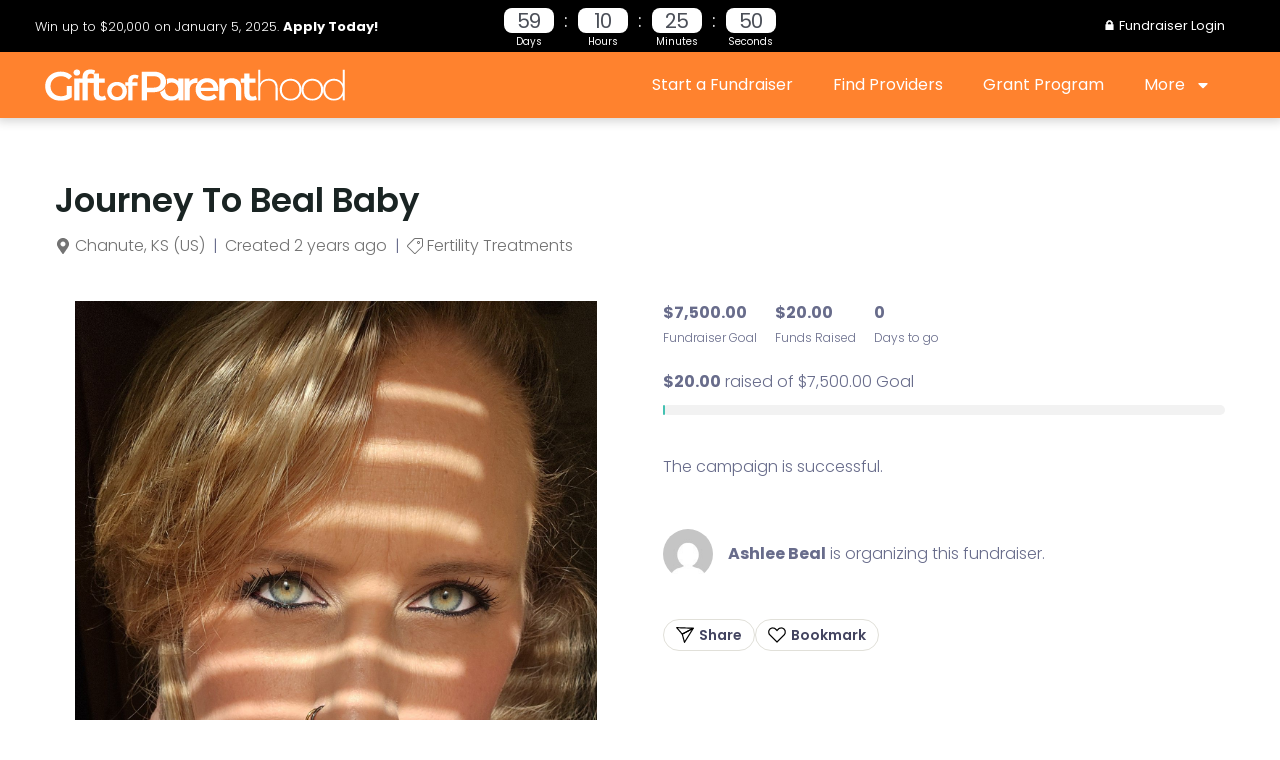

--- FILE ---
content_type: text/css
request_url: https://giftofparenthood.org/wp-content/themes/astra-child/assets/css/components/dashboard.css?ver=1765754379
body_size: 622
content:
/* Redeem Referral Code Page */
.redeem-referral-code-page .wpforms-form .wpforms-page {
    background-color: #f8f8f8;
    padding: 0 20px 20px;
    border-radius: 8px;
}
@media screen and (min-width: 992px) {
    .redeem-referral-code-page .wpforms-form .wpforms-page {
        padding: 0 35px 20px;
    }
}

.redeem-referral-code-page .wpforms-form .wpforms-page.wpforms-page-1 {
    max-width: 600px;
    margin: auto;
}

.redeem-referral-code-page .wpforms-form .wpforms-page.wpforms-page-2 {
    padding-top: 20px;
}

.redeem-referral-code-page  form.wpforms-form .wpforms-page-1 button.wpforms-page-button {
    background: transparent;
    color: var(--e-global-color-secondary);
    border: 1px solid;
    padding: 5px 20px;
    min-width: auto;
}

.redeem-referral-code-page .wpforms-form .section-heading {
    font-size: 22px;
    color: var( --e-global-color-secondary );
    font-weight: 500;
    line-height: 1.6;
}
@media screen and (min-width: 992px) {
    .redeem-referral-code-page .wpforms-form .section-heading {
        font-size: 24px;
    }
}

.redeem-referral-code-page .wpforms-form .section-heading span {
    font-size: 18px;
    color: #ffffff;
    background: #ff822e;
    vertical-align: middle;
    width: 30px;
    height: 30px;
    text-align: center;
    padding-top: 3px;
    display: inline-block;
    border-radius: 50%;
}


/* Action Buttons */
.wpneo-listings-dashboard .wpneo-fields-action .actions-toggle.upload-photos-action span {
    margin: 0;
    line-height: 1;
}
.wpneo-listings-dashboard .wpneo-fields-action .actions-toggle.upload-photos-action span:first-child {
    margin-right: 3px;
    margin-top: -3px;
}
.upload-photos-action a {
    padding: 0 7px;
}
.upload-photos-action svg {
    width: 14px;
    height: 14px;
}

.actions-toggle .single-share-campaign {
    display: flex;
    align-items: center;
}
.actions-toggle .single-share-campaign svg {
    width: 14px;
    height: 14px;
    margin-top: 3px;
}

--- FILE ---
content_type: text/javascript; charset=utf-8
request_url: https://api.getdrip.com/client/track?url=https%3A%2F%2Fgiftofparenthood.org%2Ffundraiser%2Fjourney-to-beal-baby%2F&visitor_uuid=fc6d609aeab74ed8a84c30b17a52603b&_action=Started%20a%20new%20session&source=drip&drip_account_id=2596577&callback=Drip_685451446
body_size: -167
content:
Drip_685451446({ success: true, visitor_uuid: "fc6d609aeab74ed8a84c30b17a52603b", anonymous: true });

--- FILE ---
content_type: application/javascript
request_url: https://tag.getdrip.com/2596577.js
body_size: 812
content:
/* 6bb811f987ca66e6c1ef56bd58d1ac6e090c6538 / 2026-01-31 20:23:55 +0000 */

if (window._dcfg && window._dcfg.account_uid) {
  console.error(`Double Drip script detected. Account '2596577' is overwriting account '${window._dcfg.account_uid}'.`);
}

var _dcq = _dcq || [];
var _dcs = _dcs || {};
_dcs.account = '2596577';
window._dcfg = {"account_id":134425,"account_uid":2596577,"success":true,"env":"production","url":"giftofparenthood.org","domain":"giftofparenthood.org","enable_third_party_cookies":false,"eu_consent_check_timezone":false,"pond_id":"drip-production","campaigns":[{"id":424797,"public_id":954486231},{"id":510459,"public_id":491095325},{"id":453368,"public_id":467148696},{"id":469267,"public_id":164426197}],"forms":[{"account_id":134425,"blacklisted_urls":"","button_text":"Sign Up","description":"Sign up below to receive email notifications when new grant deadlines and winner announcements are posted.","headline":"Don't miss the grant deadline!","hide_on_mobile":false,"id":143401,"is_blacklist_enabled":false,"is_whitelist_enabled":false,"is_widget_enabled":true,"public_id":469555574,"teaser":null,"submit_text":"Signing up...","whitelisted_urls":"","blacklist":[],"whitelist":[]}],"goals":[{"id":22393,"public_id":816948918,"url":""},{"id":17537,"public_id":117811845,"url":""},{"id":22394,"public_id":712857785,"url":""},{"id":22392,"public_id":881649980,"url":""},{"id":22395,"public_id":507507721,"url":""},{"id":22396,"public_id":91306008,"url":""}],"url_triggers":[],"product_triggers":[{"trigger_type":"viewed_product"}],"enable_session_tracking":true};

  (function() {
    var dc = document.createElement('script');
    dc.type = 'text/javascript'; dc.async = true;
    dc.src = '//tag.getdrip.com/client.js';
    var s = document.getElementsByTagName('script')[0];
    s.parentNode.insertBefore(dc, s);
  })();



--- FILE ---
content_type: text/javascript; charset=utf-8
request_url: https://api.getdrip.com/client/events/visit?drip_account_id=2596577&referrer=&url=https%3A%2F%2Fgiftofparenthood.org%2Ffundraiser%2Fjourney-to-beal-baby%2F&domain=giftofparenthood.org&time_zone=UTC&enable_third_party_cookies=f&callback=Drip_319152066
body_size: -183
content:
Drip_319152066({ success: true, visitor_uuid: "fc6d609aeab74ed8a84c30b17a52603b" });

--- FILE ---
content_type: application/javascript; charset=utf-8
request_url: https://giftofparenthood.org/wp-includes/js/media-views.min.js?ver=6.7.2
body_size: 25976
content:
/*! This file is auto-generated */
(()=>{var i={7145:e=>{var s=wp.media.model.Selection,o=wp.media.controller.Library,t=o.extend({defaults:_.defaults({multiple:"add",filterable:"uploaded",priority:100,syncSelection:!1},o.prototype.defaults),initialize:function(){var e=this.get("collectionType");"video"===this.get("type")&&(e="video-"+e),this.set("id",e+"-library"),this.set("toolbar",e+"-add"),this.set("menu",e),this.get("library")||this.set("library",wp.media.query({type:this.get("type")})),o.prototype.initialize.apply(this,arguments)},activate:function(){var e=this.get("library"),t=this.get("editLibrary"),i=this.frame.state(this.get("collectionType")+"-edit").get("library");t&&t!==i&&e.unobserve(t),e.validator=function(e){return!!this.mirroring.get(e.cid)&&!i.get(e.cid)&&s.prototype.validator.apply(this,arguments)},e.reset(e.mirroring.models,{silent:!0}),e.observe(i),this.set("editLibrary",i),o.prototype.activate.apply(this,arguments)}});e.exports=t},8612:e=>{var t=wp.media.controller.Library,n=wp.media.view.l10n,r=jQuery,i=t.extend({defaults:{multiple:!1,sortable:!0,date:!1,searchable:!1,content:"browse",describe:!0,dragInfo:!0,idealColumnWidth:170,editing:!1,priority:60,SettingsView:!1,syncSelection:!1},initialize:function(){var e=this.get("collectionType");"video"===this.get("type")&&(e="video-"+e),this.set("id",e+"-edit"),this.set("toolbar",e+"-edit"),this.get("library")||this.set("library",new wp.media.model.Selection),this.get("AttachmentView")||this.set("AttachmentView",wp.media.view.Attachment.EditLibrary),t.prototype.initialize.apply(this,arguments)},activate:function(){this.get("library").props.set("type",this.get("type")),this.get("library").observe(wp.Uploader.queue),this.frame.on("content:render:browse",this.renderSettings,this),t.prototype.activate.apply(this,arguments)},deactivate:function(){this.get("library").unobserve(wp.Uploader.queue),this.frame.off("content:render:browse",this.renderSettings,this),t.prototype.deactivate.apply(this,arguments)},renderSettings:function(e){var t=this.get("library"),i=this.get("collectionType"),s=this.get("dragInfoText"),o=this.get("SettingsView"),a={};t&&e&&(t[i]=t[i]||new Backbone.Model,a[i]=new o({controller:this,model:t[i],priority:40}),e.sidebar.set(a),s&&e.toolbar.set("dragInfo",new wp.media.View({el:r('<div class="instructions">'+s+"</div>")[0],priority:-40})),e.toolbar.set("reverse",{text:n.reverseOrder,priority:80,click:function(){t.reset(t.toArray().reverse())}}))}});e.exports=i},5422:e=>{var a=wp.media.view.l10n,t=wp.media.controller.State.extend({defaults:{id:"cropper",title:a.cropImage,toolbar:"crop",content:"crop",router:!1,canSkipCrop:!1,doCropArgs:{}},activate:function(){this.frame.on("content:create:crop",this.createCropContent,this),this.frame.on("close",this.removeCropper,this),this.set("selection",new Backbone.Collection(this.frame._selection.single))},deactivate:function(){this.frame.toolbar.mode("browse")},createCropContent:function(){this.cropperView=new wp.media.view.Cropper({controller:this,attachment:this.get("selection").first()}),this.cropperView.on("image-loaded",this.createCropToolbar,this),this.frame.content.set(this.cropperView)},removeCropper:function(){this.imgSelect.cancelSelection(),this.imgSelect.setOptions({remove:!0}),this.imgSelect.update(),this.cropperView.remove()},createCropToolbar:function(){var i=this.get("suggestedCropSize"),s=this.get("hasRequiredAspectRatio"),o=this.get("canSkipCrop")||!1,e={controller:this.frame,items:{insert:{style:"primary",text:a.cropImage,priority:80,requires:{library:!1,selection:!1},click:function(){var t=this.controller,e=t.state().get("selection").first();e.set({cropDetails:t.state().imgSelect.getSelection()}),this.$el.text(a.cropping),this.$el.attr("disabled",!0),t.state().doCrop(e).done(function(e){t.trigger("cropped",e),t.close()}).fail(function(){t.trigger("content:error:crop")})}}}};(o||s)&&_.extend(e.items,{skip:{style:"secondary",text:a.skipCropping,priority:70,requires:{library:!1,selection:!1},click:function(){var t=this.controller,e=t.state().get("selection").first();t.state().cropperView.remove(),s&&!o?(e.set({cropDetails:i}),t.state().doCrop(e).done(function(e){t.trigger("cropped",e),t.close()}).fail(function(){t.trigger("content:error:crop")})):(t.trigger("skippedcrop",e),t.close())}}}),this.frame.toolbar.set(new wp.media.view.Toolbar(e))},doCrop:function(e){return wp.ajax.post("custom-header-crop",_.extend({},this.defaults.doCropArgs,{nonce:e.get("nonces").edit,id:e.get("id"),cropDetails:e.get("cropDetails")}))}});e.exports=t},9660:e=>{var t=wp.media.controller.Cropper.extend({doCrop:function(e){var t=e.get("cropDetails"),i=this.get("control"),s=t.width/t.height;return i.params.flex_width&&i.params.flex_height?(t.dst_width=t.width,t.dst_height=t.height):(t.dst_width=i.params.flex_width?i.params.height*s:i.params.width,t.dst_height=i.params.flex_height?i.params.width/s:i.params.height),wp.ajax.post("crop-image",{wp_customize:"on",nonce:e.get("nonces").edit,id:e.get("id"),context:i.id,cropDetails:t})}});e.exports=t},5663:e=>{var s=wp.media.view.l10n,t=wp.media.controller.State.extend({defaults:{id:"edit-image",title:s.editImage,menu:!1,toolbar:"edit-image",content:"edit-image",url:""},activate:function(){this.frame.on("toolbar:render:edit-image",_.bind(this.toolbar,this))},deactivate:function(){this.frame.off("toolbar:render:edit-image")},toolbar:function(){var e=this.frame,t=e.lastState(),i=t&&t.id;e.toolbar.set(new wp.media.view.Toolbar({controller:e,items:{back:{style:"primary",text:s.back,priority:20,click:function(){i?e.setState(i):e.close()}}}}))}});e.exports=t},4910:e=>{var t=wp.media.view.l10n,n=Backbone.$,t=wp.media.controller.State.extend({defaults:{id:"embed",title:t.insertFromUrlTitle,content:"embed",menu:"default",toolbar:"main-embed",priority:120,type:"link",url:"",metadata:{}},sensitivity:400,initialize:function(e){this.metadata=e.metadata,this.debouncedScan=_.debounce(_.bind(this.scan,this),this.sensitivity),this.props=new Backbone.Model(this.metadata||{url:""}),this.props.on("change:url",this.debouncedScan,this),this.props.on("change:url",this.refresh,this),this.on("scan",this.scanImage,this)},scan:function(){var e,t=this,i={type:"link",scanners:[]};this.props.get("url")&&this.trigger("scan",i),i.scanners.length?(e=i.scanners=n.when.apply(n,i.scanners)).always(function(){t.get("scanners")===e&&t.set("loading",!1)}):i.scanners=null,i.loading=!!i.scanners,this.set(i)},scanImage:function(e){var t=this.frame,i=this,s=this.props.get("url"),o=new Image,a=n.Deferred();e.scanners.push(a.promise()),o.onload=function(){a.resolve(),i===t.state()&&s===i.props.get("url")&&(i.set({type:"image"}),i.props.set({width:o.width,height:o.height}))},o.onerror=a.reject,o.src=s},refresh:function(){this.frame.toolbar.get().refresh()},reset:function(){this.props.clear().set({url:""}),this.active&&this.refresh()}});e.exports=t},1169:e=>{var s=wp.media.model.Attachment,t=wp.media.controller.Library,i=wp.media.view.l10n,i=t.extend({defaults:_.defaults({id:"featured-image",title:i.setFeaturedImageTitle,multiple:!1,filterable:"uploaded",toolbar:"featured-image",priority:60,syncSelection:!0},t.prototype.defaults),initialize:function(){var e,o;this.get("library")||this.set("library",wp.media.query({type:"image"})),t.prototype.initialize.apply(this,arguments),e=this.get("library"),o=e.comparator,e.comparator=function(e,t){var i=!!this.mirroring.get(e.cid),s=!!this.mirroring.get(t.cid);return!i&&s?-1:i&&!s?1:o.apply(this,arguments)},e.observe(this.get("selection"))},activate:function(){this.frame.on("open",this.updateSelection,this),t.prototype.activate.apply(this,arguments)},deactivate:function(){this.frame.off("open",this.updateSelection,this),t.prototype.deactivate.apply(this,arguments)},updateSelection:function(){var e,t=this.get("selection"),i=wp.media.view.settings.post.featuredImageId;""!==i&&-1!==i&&(e=s.get(i)).fetch(),t.reset(e?[e]:[])}});e.exports=i},7127:e=>{var i=wp.media.model.Selection,s=wp.media.controller.Library,t=wp.media.view.l10n,t=s.extend({defaults:_.defaults({id:"gallery-library",title:t.addToGalleryTitle,multiple:"add",filterable:"uploaded",menu:"gallery",toolbar:"gallery-add",priority:100,syncSelection:!1},s.prototype.defaults),initialize:function(){this.get("library")||this.set("library",wp.media.query({type:"image"})),s.prototype.initialize.apply(this,arguments)},activate:function(){var e=this.get("library"),t=this.frame.state("gallery-edit").get("library");this.editLibrary&&this.editLibrary!==t&&e.unobserve(this.editLibrary),e.validator=function(e){return!!this.mirroring.get(e.cid)&&!t.get(e.cid)&&i.prototype.validator.apply(this,arguments)},e.reset(e.mirroring.models,{silent:!0}),e.observe(t),this.editLibrary=t,s.prototype.activate.apply(this,arguments)}});e.exports=t},2038:e=>{var t=wp.media.controller.Library,i=wp.media.view.l10n,s=t.extend({defaults:{id:"gallery-edit",title:i.editGalleryTitle,multiple:!1,searchable:!1,sortable:!0,date:!1,display:!1,content:"browse",toolbar:"gallery-edit",describe:!0,displaySettings:!0,dragInfo:!0,idealColumnWidth:170,editing:!1,priority:60,syncSelection:!1},initialize:function(){this.get("library")||this.set("library",new wp.media.model.Selection),this.get("AttachmentView")||this.set("AttachmentView",wp.media.view.Attachment.EditLibrary),t.prototype.initialize.apply(this,arguments)},activate:function(){this.get("library").props.set("type","image"),this.get("library").observe(wp.Uploader.queue),this.frame.on("content:render:browse",this.gallerySettings,this),t.prototype.activate.apply(this,arguments)},deactivate:function(){this.get("library").unobserve(wp.Uploader.queue),this.frame.off("content:render:browse",this.gallerySettings,this),t.prototype.deactivate.apply(this,arguments)},gallerySettings:function(e){var t;this.get("displaySettings")&&(t=this.get("library"))&&e&&(t.gallery=t.gallery||new Backbone.Model,e.sidebar.set({gallery:new wp.media.view.Settings.Gallery({controller:this,model:t.gallery,priority:40})}),e.toolbar.set("reverse",{text:i.reverseOrder,priority:80,click:function(){t.reset(t.toArray().reverse())}}))}});e.exports=s},705:e=>{var t=wp.media.controller.State,i=wp.media.controller.Library,s=wp.media.view.l10n,s=t.extend({defaults:_.defaults({id:"image-details",title:s.imageDetailsTitle,content:"image-details",menu:!1,router:!1,toolbar:"image-details",editing:!1,priority:60},i.prototype.defaults),initialize:function(e){this.image=e.image,t.prototype.initialize.apply(this,arguments)},activate:function(){this.frame.modal.$el.addClass("image-details")}});e.exports=s},472:e=>{var t=wp.media.view.l10n,i=window.getUserSetting,s=window.setUserSetting,t=wp.media.controller.State.extend({defaults:{id:"library",title:t.mediaLibraryTitle,multiple:!1,content:"upload",menu:"default",router:"browse",toolbar:"select",searchable:!0,filterable:!1,sortable:!0,autoSelect:!0,describe:!1,contentUserSetting:!0,syncSelection:!0},initialize:function(){var e=this.get("selection");this.get("library")||this.set("library",wp.media.query()),e instanceof wp.media.model.Selection||((e=e)||(e=this.get("library").props.toJSON(),e=_.omit(e,"orderby","query")),this.set("selection",new wp.media.model.Selection(null,{multiple:this.get("multiple"),props:e}))),this.resetDisplays()},activate:function(){this.syncSelection(),wp.Uploader.queue.on("add",this.uploading,this),this.get("selection").on("add remove reset",this.refreshContent,this),this.get("router")&&this.get("contentUserSetting")&&(this.frame.on("content:activate",this.saveContentMode,this),this.set("content",i("libraryContent",this.get("content"))))},deactivate:function(){this.recordSelection(),this.frame.off("content:activate",this.saveContentMode,this),this.get("selection").off(null,null,this),wp.Uploader.queue.off(null,null,this)},reset:function(){this.get("selection").reset(),this.resetDisplays(),this.refreshContent()},resetDisplays:function(){var e=wp.media.view.settings.defaultProps;this._displays=[],this._defaultDisplaySettings={align:i("align",e.align)||"none",size:i("imgsize",e.size)||"medium",link:i("urlbutton",e.link)||"none"}},display:function(e){var t=this._displays;return t[e.cid]||(t[e.cid]=new Backbone.Model(this.defaultDisplaySettings(e))),t[e.cid]},defaultDisplaySettings:function(e){var t=_.clone(this._defaultDisplaySettings);return t.canEmbed=this.canEmbed(e),t.canEmbed?t.link="embed":this.isImageAttachment(e)||"none"!==t.link||(t.link="file"),t},isImageAttachment:function(e){return e.get("uploading")?/\.(jpe?g|png|gif|webp|avif|heic|heif)$/i.test(e.get("filename")):"image"===e.get("type")},canEmbed:function(e){if(!e.get("uploading")){var t=e.get("type");if("audio"!==t&&"video"!==t)return!1}return _.contains(wp.media.view.settings.embedExts,e.get("filename").split(".").pop())},refreshContent:function(){var e=this.get("selection"),t=this.frame,i=t.router.get(),t=t.content.mode();this.active&&!e.length&&i&&!i.get(t)&&this.frame.content.render(this.get("content"))},uploading:function(e){"upload"===this.frame.content.mode()&&this.frame.content.mode("browse"),this.get("autoSelect")&&(this.get("selection").add(e),this.frame.trigger("library:selection:add"))},saveContentMode:function(){var e,t;"browse"===this.get("router")&&(e=this.frame.content.mode(),t=this.frame.router.get())&&t.get(e)&&s("libraryContent",e)}});_.extend(t.prototype,wp.media.selectionSync),e.exports=t},8065:e=>{var t=wp.media.controller.Library,i=t.extend({defaults:_.defaults({filterable:"uploaded",displaySettings:!1,priority:80,syncSelection:!1},t.prototype.defaults),initialize:function(e){this.media=e.media,this.type=e.type,this.set("library",wp.media.query({type:this.type})),t.prototype.initialize.apply(this,arguments)},activate:function(){wp.media.frame.lastMime&&(this.set("library",wp.media.query({type:wp.media.frame.lastMime})),delete wp.media.frame.lastMime),t.prototype.activate.apply(this,arguments)}});e.exports=i},9875:e=>{function t(e){_.extend(this,_.pick(e||{},"id","view","selector"))}t.extend=Backbone.Model.extend,_.extend(t.prototype,{mode:function(e){return e?(e!==this._mode&&(this.trigger("deactivate"),this._mode=e,this.render(e),this.trigger("activate")),this):this._mode},render:function(e){return e&&e!==this._mode?this.mode(e):(this.trigger("create",e={view:null}),this.trigger("render",e=e.view),e&&this.set(e),this)},get:function(){return this.view.views.first(this.selector)},set:function(e,t){return t&&(t.add=!1),this.view.views.set(this.selector,e,t)},trigger:function(e){var t,i;if(this._mode)return i=_.toArray(arguments),t=this.id+":"+e,i[0]=t+":"+this._mode,this.view.trigger.apply(this.view,i),i[0]=t,this.view.trigger.apply(this.view,i),this}}),e.exports=t},2275:e=>{var i=wp.media.controller.Library,t=wp.media.view.l10n,t=i.extend({defaults:_.defaults({id:"replace-image",title:t.replaceImageTitle,multiple:!1,filterable:"uploaded",toolbar:"replace",menu:!1,priority:60,syncSelection:!0},i.prototype.defaults),initialize:function(e){var t,o;this.image=e.image,this.get("library")||this.set("library",wp.media.query({type:"image"})),i.prototype.initialize.apply(this,arguments),t=this.get("library"),o=t.comparator,t.comparator=function(e,t){var i=!!this.mirroring.get(e.cid),s=!!this.mirroring.get(t.cid);return!i&&s?-1:i&&!s?1:o.apply(this,arguments)},t.observe(this.get("selection"))},activate:function(){this.frame.on("content:render:browse",this.updateSelection,this),i.prototype.activate.apply(this,arguments)},deactivate:function(){this.frame.off("content:render:browse",this.updateSelection,this),i.prototype.deactivate.apply(this,arguments)},updateSelection:function(){var e=this.get("selection"),t=this.image.attachment;e.reset(t?[t]:[])}});e.exports=t},6172:e=>{var t=wp.media.controller.Cropper.extend({activate:function(){this.frame.on("content:create:crop",this.createCropContent,this),this.frame.on("close",this.removeCropper,this),this.set("selection",new Backbone.Collection(this.frame._selection.single))},createCropContent:function(){this.cropperView=new wp.media.view.SiteIconCropper({controller:this,attachment:this.get("selection").first()}),this.cropperView.on("image-loaded",this.createCropToolbar,this),this.frame.content.set(this.cropperView)},doCrop:function(e){var t=e.get("cropDetails"),i=this.get("control");return t.dst_width=i.params.width,t.dst_height=i.params.height,wp.ajax.post("crop-image",{nonce:e.get("nonces").edit,id:e.get("id"),context:"site-icon",cropDetails:t})}});e.exports=t},6150:e=>{function t(){return{extend:Backbone.Model.extend}}_.extend(t.prototype,Backbone.Events,{state:function(e){return this.states=this.states||new Backbone.Collection,(e=e||this._state)&&!this.states.get(e)&&this.states.add({id:e}),this.states.get(e)},setState:function(e){var t=this.state();return t&&e===t.id||!this.states||!this.states.get(e)||(t&&(t.trigger("deactivate"),this._lastState=t.id),this._state=e,this.state().trigger("activate")),this},lastState:function(){if(this._lastState)return this.state(this._lastState)}}),_.each(["on","off","trigger"],function(e){t.prototype[e]=function(){return this.states=this.states||new Backbone.Collection,this.states[e].apply(this.states,arguments),this}}),e.exports=t},5694:e=>{var i=Backbone.Model.extend({constructor:function(){this.on("activate",this._preActivate,this),this.on("activate",this.activate,this),this.on("activate",this._postActivate,this),this.on("deactivate",this._deactivate,this),this.on("deactivate",this.deactivate,this),this.on("reset",this.reset,this),this.on("ready",this._ready,this),this.on("ready",this.ready,this),Backbone.Model.apply(this,arguments),this.on("change:menu",this._updateMenu,this)},ready:function(){},activate:function(){},deactivate:function(){},reset:function(){},_ready:function(){this._updateMenu()},_preActivate:function(){this.active=!0},_postActivate:function(){this.on("change:menu",this._menu,this),this.on("change:titleMode",this._title,this),this.on("change:content",this._content,this),this.on("change:toolbar",this._toolbar,this),this.frame.on("title:render:default",this._renderTitle,this),this._title(),this._menu(),this._toolbar(),this._content(),this._router()},_deactivate:function(){this.active=!1,this.frame.off("title:render:default",this._renderTitle,this),this.off("change:menu",this._menu,this),this.off("change:titleMode",this._title,this),this.off("change:content",this._content,this),this.off("change:toolbar",this._toolbar,this)},_title:function(){this.frame.title.render(this.get("titleMode")||"default")},_renderTitle:function(e){e.$el.text(this.get("title")||"")},_router:function(){var e=this.frame.router,t=this.get("router");this.frame.$el.toggleClass("hide-router",!t),t&&(this.frame.router.render(t),t=e.get())&&t.select&&t.select(this.frame.content.mode())},_menu:function(){var e,t=this.frame.menu,i=this.get("menu");this.frame.menu&&(e=(e=this.frame.menu.get("views"))?e.views.get().length:0,this.frame.$el.toggleClass("hide-menu",!i||e<2)),i&&(t.mode(i),e=t.get())&&e.select&&e.select(this.id)},_updateMenu:function(){var e=this.previous("menu"),t=this.get("menu");e&&this.frame.off("menu:render:"+e,this._renderMenu,this),t&&this.frame.on("menu:render:"+t,this._renderMenu,this)},_renderMenu:function(e){var t=this.get("menuItem"),i=this.get("title"),s=this.get("priority");!t&&i&&(t={text:i},s)&&(t.priority=s),t&&e.set(this.id,t)}});_.each(["toolbar","content"],function(t){i.prototype["_"+t]=function(){var e=this.get(t);e&&this.frame[t].render(e)}}),e.exports=i},4181:e=>{e.exports={syncSelection:function(){var e=this.get("selection"),t=this.frame._selection;this.get("syncSelection")&&t&&e&&(e.multiple&&(e.reset([],{silent:!0}),e.validateAll(t.attachments),t.difference=_.difference(t.attachments.models,e.models)),e.single(t.single))},recordSelection:function(){var e=this.get("selection"),t=this.frame._selection;this.get("syncSelection")&&t&&e&&(e.multiple?(t.attachments.reset(e.toArray().concat(t.difference)),t.difference=[]):t.attachments.add(e.toArray()),t.single=e._single)}}},2982:e=>{var t=wp.media.View,i=t.extend({tagName:"form",className:"compat-item",events:{submit:"preventDefault","change input":"save","change select":"save","change textarea":"save"},initialize:function(){this.listenTo(this.model,"add",this.render)},dispose:function(){return this.$(":focus").length&&this.save(),t.prototype.dispose.apply(this,arguments)},render:function(){var e=this.model.get("compat");if(e&&e.item)return this.views.detach(),this.$el.html(e.item),this.views.render(),this},preventDefault:function(e){e.preventDefault()},save:function(e){var t={};e&&e.preventDefault(),_.each(this.$el.serializeArray(),function(e){t[e.name]=e.value}),this.controller.trigger("attachment:compat:waiting",["waiting"]),this.model.saveCompat(t).always(_.bind(this.postSave,this))},postSave:function(){this.controller.trigger("attachment:compat:ready",["ready"])}});e.exports=i},7709:e=>{var i=jQuery,t=wp.media.View.extend({tagName:"select",className:"attachment-filters",id:"media-attachment-filters",events:{change:"change"},keys:[],initialize:function(){this.createFilters(),_.extend(this.filters,this.options.filters),this.$el.html(_.chain(this.filters).map(function(e,t){return{el:i("<option></option>").val(t).html(e.text)[0],priority:e.priority||50}},this).sortBy("priority").pluck("el").value()),this.listenTo(this.model,"change",this.select),this.select()},createFilters:function(){this.filters={}},change:function(){var e=this.filters[this.el.value];e&&this.model.set(e.props)},select:function(){var e=this.model,i="all",s=e.toJSON();_.find(this.filters,function(e,t){if(_.all(e.props,function(e,t){return e===(_.isUndefined(s[t])?null:s[t])}))return i=t}),this.$el.val(i)}});e.exports=t},7349:e=>{var t=wp.media.view.l10n,i=wp.media.view.AttachmentFilters.extend({createFilters:function(){var i={},e=window.userSettings?parseInt(window.userSettings.uid,10):0;_.each(wp.media.view.settings.mimeTypes||{},function(e,t){i[t]={text:e,props:{status:null,type:t,uploadedTo:null,orderby:"date",order:"DESC",author:null}}}),i.all={text:t.allMediaItems,props:{status:null,type:null,uploadedTo:null,orderby:"date",order:"DESC",author:null},priority:10},wp.media.view.settings.post.id&&(i.uploaded={text:t.uploadedToThisPost,props:{status:null,type:null,uploadedTo:wp.media.view.settings.post.id,orderby:"menuOrder",order:"ASC",author:null},priority:20}),i.unattached={text:t.unattached,props:{status:null,uploadedTo:0,type:null,orderby:"menuOrder",order:"ASC",author:null},priority:50},e&&(i.mine={text:t.mine,props:{status:null,type:null,uploadedTo:null,orderby:"date",order:"DESC",author:e},priority:50}),wp.media.view.settings.mediaTrash&&this.controller.isModeActive("grid")&&(i.trash={text:t.trash,props:{uploadedTo:null,status:"trash",type:null,orderby:"date",order:"DESC",author:null},priority:50}),this.filters=i}});e.exports=i},6472:e=>{var t=wp.media.view.l10n,i=wp.media.view.AttachmentFilters.extend({id:"media-attachment-date-filters",createFilters:function(){var i={};_.each(wp.media.view.settings.months||{},function(e,t){i[t]={text:e.text,props:{year:e.year,monthnum:e.month}}}),i.all={text:t.allDates,props:{monthnum:!1,year:!1},priority:10},this.filters=i}});e.exports=i},1368:e=>{var o=wp.media.view.l10n,t=wp.media.view.AttachmentFilters.extend({createFilters:function(){var e,t=this.model.get("type"),i=wp.media.view.settings.mimeTypes,s=window.userSettings?parseInt(window.userSettings.uid,10):0;i&&t&&(e=i[t]),this.filters={all:{text:e||o.allMediaItems,props:{uploadedTo:null,orderby:"date",order:"DESC",author:null},priority:10},uploaded:{text:o.uploadedToThisPost,props:{uploadedTo:wp.media.view.settings.post.id,orderby:"menuOrder",order:"ASC",author:null},priority:20},unattached:{text:o.unattached,props:{uploadedTo:0,orderby:"menuOrder",order:"ASC",author:null},priority:50}},s&&(this.filters.mine={text:o.mine,props:{orderby:"date",order:"DESC",author:s},priority:50})}});e.exports=t},4075:e=>{var t=wp.media.View,o=jQuery,i=t.extend({tagName:"li",className:"attachment",template:wp.template("attachment"),attributes:function(){return{tabIndex:0,role:"checkbox","aria-label":this.model.get("title"),"aria-checked":!1,"data-id":this.model.get("id")}},events:{click:"toggleSelectionHandler","change [data-setting]":"updateSetting","change [data-setting] input":"updateSetting","change [data-setting] select":"updateSetting","change [data-setting] textarea":"updateSetting","click .attachment-close":"removeFromLibrary","click .check":"checkClickHandler",keydown:"toggleSelectionHandler"},buttons:{},initialize:function(){var e=this.options.selection;_.defaults(this.options,{rerenderOnModelChange:!0}).rerenderOnModelChange?this.listenTo(this.model,"change",this.render):this.listenTo(this.model,"change:percent",this.progress),this.listenTo(this.model,"change:title",this._syncTitle),this.listenTo(this.model,"change:caption",this._syncCaption),this.listenTo(this.model,"change:artist",this._syncArtist),this.listenTo(this.model,"change:album",this._syncAlbum),this.listenTo(this.model,"add",this.select),this.listenTo(this.model,"remove",this.deselect),e&&(e.on("reset",this.updateSelect,this),this.listenTo(this.model,"selection:single selection:unsingle",this.details),this.details(this.model,this.controller.state().get("selection"))),this.listenTo(this.controller.states,"attachment:compat:waiting attachment:compat:ready",this.updateSave)},dispose:function(){var e=this.options.selection;return this.updateAll(),e&&e.off(null,null,this),t.prototype.dispose.apply(this,arguments),this},render:function(){var e=_.defaults(this.model.toJSON(),{orientation:"landscape",uploading:!1,type:"",subtype:"",icon:"",filename:"",caption:"",title:"",dateFormatted:"",width:"",height:"",compat:!1,alt:"",description:""},this.options);return e.buttons=this.buttons,e.describe=this.controller.state().get("describe"),"image"===e.type&&(e.size=this.imageSize()),e.can={},e.nonces&&(e.can.remove=!!e.nonces.delete,e.can.save=!!e.nonces.update),this.controller.state().get("allowLocalEdits")&&!e.uploading&&(e.allowLocalEdits=!0),e.uploading&&!e.percent&&(e.percent=0),this.views.detach(),this.$el.html(this.template(e)),this.$el.toggleClass("uploading",e.uploading),e.uploading?this.$bar=this.$(".media-progress-bar div"):delete this.$bar,this.updateSelect(),this.updateSave(),this.views.render(),this},progress:function(){this.$bar&&this.$bar.length&&this.$bar.width(this.model.get("percent")+"%")},toggleSelectionHandler:function(e){var t;if("INPUT"!==e.target.nodeName&&"BUTTON"!==e.target.nodeName)if(37===e.keyCode||38===e.keyCode||39===e.keyCode||40===e.keyCode)this.controller.trigger("attachment:keydown:arrow",e);else if("keydown"!==e.type||13===e.keyCode||32===e.keyCode){if(e.preventDefault(),this.controller.isModeActive("grid")){if(this.controller.isModeActive("edit"))return void this.controller.trigger("edit:attachment",this.model,e.currentTarget);this.controller.isModeActive("select")&&(t="toggle")}e.shiftKey?t="between":(e.ctrlKey||e.metaKey)&&(t="toggle"),(!e.metaKey&&!e.ctrlKey||13!==e.keyCode&&10!==e.keyCode)&&(this.toggleSelection({method:t}),this.controller.trigger("selection:toggle"))}},toggleSelection:function(e){var t,i,s,o=this.collection,a=this.options.selection,n=this.model,e=e&&e.method;if(a){if(t=a.single(),"between"===(e=_.isUndefined(e)?a.multiple:e)&&t&&a.multiple)return t===n?void 0:(o=(i=o.indexOf(t))<(s=o.indexOf(this.model))?o.models.slice(i,s+1):o.models.slice(s,i+1),a.add(o),void a.single(n));"toggle"===e?(a[this.selected()?"remove":"add"](n),a.single(n)):"add"===e?(a.add(n),a.single(n)):("add"!==(e=e||"add")&&(e="reset"),this.selected()?a[t===n?"remove":"single"](n):(a[e](n),a.single(n)))}},updateSelect:function(){this[this.selected()?"select":"deselect"]()},selected:function(){var e=this.options.selection;if(e)return!!e.get(this.model.cid)},select:function(e,t){var i=this.options.selection,s=this.controller;!i||t&&t!==i||this.$el.hasClass("selected")||(this.$el.addClass("selected").attr("aria-checked",!0),s.isModeActive("grid")&&s.isModeActive("select"))||this.$(".check").attr("tabindex","0")},deselect:function(e,t){var i=this.options.selection;!i||t&&t!==i||this.$el.removeClass("selected").attr("aria-checked",!1).find(".check").attr("tabindex","-1")},details:function(e,t){var i=this.options.selection;i===t&&(t=i.single(),this.$el.toggleClass("details",t===this.model))},imageSize:function(e){var t=this.model.get("sizes"),i=!1;return e=e||"medium",t&&(t[e]?i=t[e]:t.large?i=t.large:t.thumbnail?i=t.thumbnail:t.full&&(i=t.full),i)?_.clone(i):{url:this.model.get("url"),width:this.model.get("width"),height:this.model.get("height"),orientation:this.model.get("orientation")}},updateSetting:function(e){var t=o(e.target).closest("[data-setting]");t.length&&(t=t.data("setting"),e=e.target.value,this.model.get(t)!==e)&&this.save(t,e)},save:function(){var e=this,t=this._save=this._save||{status:"ready"},i=this.model.save.apply(this.model,arguments),s=t.requests?o.when(i,t.requests):i;t.savedTimer&&clearTimeout(t.savedTimer),this.updateSave("waiting"),(t.requests=s).always(function(){t.requests===s&&(e.updateSave("resolved"===s.state()?"complete":"error"),t.savedTimer=setTimeout(function(){e.updateSave("ready"),delete t.savedTimer},2e3))})},updateSave:function(e){var t=this._save=this._save||{status:"ready"};return e&&e!==t.status&&(this.$el.removeClass("save-"+t.status),t.status=e),this.$el.addClass("save-"+t.status),this},updateAll:function(){var e=this.$("[data-setting]"),i=this.model,e=_.chain(e).map(function(e){var t=o("input, textarea, select, [value]",e);if(t.length)return e=o(e).data("setting"),t=t.val(),i.get(e)!==t?[e,t]:void 0}).compact().object().value();_.isEmpty(e)||i.save(e)},removeFromLibrary:function(e){"keydown"===e.type&&13!==e.keyCode&&32!==e.keyCode||(e.stopPropagation(),this.collection.remove(this.model))},checkClickHandler:function(e){var t=this.options.selection;t&&(e.stopPropagation(),t.where({id:this.model.get("id")}).length?(t.remove(this.model),this.$el.focus()):t.add(this.model),this.controller.trigger("selection:toggle"))}});_.each({caption:"_syncCaption",title:"_syncTitle",artist:"_syncArtist",album:"_syncAlbum"},function(e,s){i.prototype[e]=function(e,t){var i=this.$('[data-setting="'+s+'"]');return!i.length||t===i.find("input, textarea, select, [value]").val()?this:this.render()}}),e.exports=i},6090:e=>{var t=wp.media.view.Attachment,i=wp.media.view.l10n,o=jQuery,a=wp.i18n.__,s=t.extend({tagName:"div",className:"attachment-details",template:wp.template("attachment-details"),attributes:{},events:{"change [data-setting]":"updateSetting","change [data-setting] input":"updateSetting","change [data-setting] select":"updateSetting","change [data-setting] textarea":"updateSetting","click .delete-attachment":"deleteAttachment","click .trash-attachment":"trashAttachment","click .untrash-attachment":"untrashAttachment","click .edit-attachment":"editAttachment",keydown:"toggleSelectionHandler"},copyAttachmentDetailsURLClipboard:function(){var s;new ClipboardJS(".copy-attachment-url").on("success",function(e){var t=o(e.trigger),i=o(".success",t.closest(".copy-to-clipboard-container"));e.clearSelection(),clearTimeout(s),i.removeClass("hidden"),s=setTimeout(function(){i.addClass("hidden")},3e3),wp.a11y.speak(a("The file URL has been copied to your clipboard"))})},initialize:function(){this.options=_.defaults(this.options,{rerenderOnModelChange:!1}),t.prototype.initialize.apply(this,arguments),this.copyAttachmentDetailsURLClipboard()},getFocusableElements:function(){var e=o('li[data-id="'+this.model.id+'"]');this.previousAttachment=e.prev(),this.nextAttachment=e.next()},moveFocus:function(){this.previousAttachment.length?this.previousAttachment.trigger("focus"):this.nextAttachment.length?this.nextAttachment.trigger("focus"):this.controller.uploader&&this.controller.uploader.$browser?this.controller.uploader.$browser.trigger("focus"):this.moveFocusToLastFallback()},moveFocusToLastFallback:function(){o(".media-frame").attr("tabindex","-1").trigger("focus")},deleteAttachment:function(e){e.preventDefault(),this.getFocusableElements(),window.confirm(i.warnDelete)&&(this.model.destroy({wait:!0,error:function(){window.alert(i.errorDeleting)}}),this.moveFocus())},trashAttachment:function(e){var t=this.controller.library,i=this;e.preventDefault(),this.getFocusableElements(),wp.media.view.settings.mediaTrash&&"edit-metadata"===this.controller.content.mode()?(this.model.set("status","trash"),this.model.save().done(function(){t._requery(!0),i.moveFocusToLastFallback()})):(this.model.destroy(),this.moveFocus())},untrashAttachment:function(e){var t=this.controller.library;e.preventDefault(),this.model.set("status","inherit"),this.model.save().done(function(){t._requery(!0)})},editAttachment:function(e){var t=this.controller.states.get("edit-image");window.imageEdit&&t?(e.preventDefault(),t.set("image",this.model),this.controller.setState("edit-image")):this.$el.addClass("needs-refresh")},toggleSelectionHandler:function(e){if("keydown"===e.type&&9===e.keyCode&&e.shiftKey&&e.target===this.$(":tabbable").get(0))return this.controller.trigger("attachment:details:shift-tab",e),!1},render:function(){t.prototype.render.apply(this,arguments),wp.media.mixin.removeAllPlayers(),this.$("audio, video").each(function(e,t){t=wp.media.view.MediaDetails.prepareSrc(t);new window.MediaElementPlayer(t,wp.media.mixin.mejsSettings)})}});e.exports=s},5232:e=>{var t=wp.media.view.Attachment.extend({buttons:{close:!0}});e.exports=t},4593:e=>{var t=wp.media.view.Attachment.Selection.extend({buttons:{close:!0}});e.exports=t},3443:e=>{var t=wp.media.view.Attachment.extend({buttons:{check:!0}});e.exports=t},3962:e=>{var t=wp.media.view.Attachment.extend({className:"attachment selection",toggleSelection:function(){this.options.selection.single(this.model)}});e.exports=t},8142:e=>{var t=wp.media.View,a=jQuery,i=wp.media.view.settings.infiniteScrolling,s=t.extend({tagName:"ul",className:"attachments",attributes:{tabIndex:-1},initialize:function(){this.el.id=_.uniqueId("__attachments-view-"),_.defaults(this.options,{infiniteScrolling:i||!1,refreshSensitivity:wp.media.isTouchDevice?300:200,refreshThreshold:3,AttachmentView:wp.media.view.Attachment,sortable:!1,resize:!0,idealColumnWidth:a(window).width()<640?135:150}),this._viewsByCid={},this.$window=a(window),this.resizeEvent="resize.media-modal-columns",this.collection.on("add",function(e){this.views.add(this.createAttachmentView(e),{at:this.collection.indexOf(e)})},this),this.collection.on("remove",function(e){var t=this._viewsByCid[e.cid];delete this._viewsByCid[e.cid],t&&t.remove()},this),this.collection.on("reset",this.render,this),this.controller.on("library:selection:add",this.attachmentFocus,this),this.options.infiniteScrolling&&(this.scroll=_.chain(this.scroll).bind(this).throttle(this.options.refreshSensitivity).value(),this.options.scrollElement=this.options.scrollElement||this.el,a(this.options.scrollElement).on("scroll",this.scroll)),this.initSortable(),_.bindAll(this,"setColumns"),this.options.resize&&(this.on("ready",this.bindEvents),this.controller.on("open",this.setColumns),_.defer(this.setColumns,this))},bindEvents:function(){this.$window.off(this.resizeEvent).on(this.resizeEvent,_.debounce(this.setColumns,50))},attachmentFocus:function(){this.columns&&this.$el.focus()},restoreFocus:function(){this.$("li.selected:first").focus()},arrowEvent:function(e){var t=this.$el.children("li"),i=this.columns,s=t.filter(":focus").index(),o=s+1<=i?1:Math.ceil((s+1)/i);if(-1!==s){if(37===e.keyCode){if(0===s)return;t.eq(s-1).focus()}if(38===e.keyCode){if(1===o)return;t.eq(s-i).focus()}if(39===e.keyCode){if(t.length===s)return;t.eq(s+1).focus()}40===e.keyCode&&Math.ceil(t.length/i)!==o&&t.eq(s+i).focus()}},dispose:function(){this.collection.props.off(null,null,this),this.options.resize&&this.$window.off(this.resizeEvent),t.prototype.dispose.apply(this,arguments)},setColumns:function(){var e=this.columns,t=this.$el.width();t&&(this.columns=Math.min(Math.round(t/this.options.idealColumnWidth),12)||1,e&&e===this.columns||this.$el.closest(".media-frame-content").attr("data-columns",this.columns))},initSortable:function(){var o=this.collection;this.options.sortable&&a.fn.sortable&&(this.$el.sortable(_.extend({disabled:!!o.comparator,tolerance:"pointer",start:function(e,t){t.item.data("sortableIndexStart",t.item.index())},update:function(e,t){var i=o.at(t.item.data("sortableIndexStart")),s=o.comparator;delete o.comparator,o.remove(i,{silent:!0}),o.add(i,{silent:!0,at:t.item.index()}),o.comparator=s,o.trigger("reset",o),o.saveMenuOrder()}},this.options.sortable)),o.props.on("change:orderby",function(){this.$el.sortable("option","disabled",!!o.comparator)},this),this.collection.props.on("change:orderby",this.refreshSortable,this),this.refreshSortable())},refreshSortable:function(){var e;this.options.sortable&&a.fn.sortable&&(e="menuOrder"===(e=this.collection).props.get("orderby")||!e.comparator,this.$el.sortable("option","disabled",!e))},createAttachmentView:function(e){var t=new this.options.AttachmentView({controller:this.controller,model:e,collection:this.collection,selection:this.options.selection});return this._viewsByCid[e.cid]=t},prepare:function(){this.collection.length?this.views.set(this.collection.map(this.createAttachmentView,this)):(this.views.unset(),this.options.infiniteScrolling&&this.collection.more().done(this.scroll))},ready:function(){this.options.infiniteScrolling&&this.scroll()},scroll:function(){var e,t=this,i=this.options.scrollElement,s=i.scrollTop;i===document&&(i=document.body,s=a(document).scrollTop()),a(i).is(":visible")&&this.collection.hasMore()&&(e=this.views.parent.toolbar,i.scrollHeight-(s+i.clientHeight)<i.clientHeight/3&&e.get("spinner").show(),i.scrollHeight<s+i.clientHeight*this.options.refreshThreshold)&&this.collection.more().done(function(){t.scroll(),e.get("spinner").hide()})}});e.exports=s},6829:e=>{var s=wp.media.View,o=wp.media.view.settings.mediaTrash,a=wp.media.view.l10n,n=jQuery,i=wp.media.view.settings.infiniteScrolling,r=wp.i18n.__,t=wp.i18n.sprintf,l=s.extend({tagName:"div",className:"attachments-browser",initialize:function(){_.defaults(this.options,{filters:!1,search:!0,date:!0,display:!1,sidebar:!0,AttachmentView:wp.media.view.Attachment.Library}),this.controller.on("toggle:upload:attachment",this.toggleUploader,this),this.controller.on("edit:selection",this.editSelection),this.options.sidebar&&"errors"===this.options.sidebar&&this.createSidebar(),this.controller.isModeActive("grid")?(this.createUploader(),this.createToolbar()):(this.createToolbar(),this.createUploader()),this.createAttachmentsHeading(),this.createAttachmentsWrapperView(),i||(this.$el.addClass("has-load-more"),this.createLoadMoreView()),this.options.sidebar&&"errors"!==this.options.sidebar&&this.createSidebar(),this.updateContent(),i||this.updateLoadMoreView(),this.options.sidebar&&"errors"!==this.options.sidebar||(this.$el.addClass("hide-sidebar"),"errors"===this.options.sidebar&&this.$el.addClass("sidebar-for-errors")),this.collection.on("add remove reset",this.updateContent,this),i||this.collection.on("add remove reset",this.updateLoadMoreView,this),this.collection.on("attachments:received",this.announceSearchResults,this)},announceSearchResults:_.debounce(function(){var e,t=r("Number of media items displayed: %d. Click load more for more results.");i&&(t=r("Number of media items displayed: %d. Scroll the page for more results.")),this.collection.mirroring&&this.collection.mirroring.args.s&&(0===(e=this.collection.length)?wp.a11y.speak(a.noMediaTryNewSearch):this.collection.hasMore()?wp.a11y.speak(t.replace("%d",e)):wp.a11y.speak(a.mediaFound.replace("%d",e)))},200),editSelection:function(e){e.$(".media-button-backToLibrary").focus()},dispose:function(){return this.options.selection.off(null,null,this),s.prototype.dispose.apply(this,arguments),this},createToolbar:function(){var e,t=-1!==n.inArray(this.options.filters,["uploaded","all"]),i={controller:this.controller};this.controller.isModeActive("grid")&&(i.className="media-toolbar wp-filter"),this.toolbar=new wp.media.view.Toolbar(i),this.views.add(this.toolbar),this.toolbar.set("spinner",new wp.media.view.Spinner({priority:-20})),(t||this.options.date)&&this.toolbar.set("filters-heading",new wp.media.view.Heading({priority:-100,text:a.filterAttachments,level:"h2",className:"media-attachments-filter-heading"}).render()),t&&(this.toolbar.set("filtersLabel",new wp.media.view.Label({value:a.filterByType,attributes:{for:"media-attachment-filters"},priority:-80}).render()),"uploaded"===this.options.filters?this.toolbar.set("filters",new wp.media.view.AttachmentFilters.Uploaded({controller:this.controller,model:this.collection.props,priority:-80}).render()):(e=new wp.media.view.AttachmentFilters.All({controller:this.controller,model:this.collection.props,priority:-80}),this.toolbar.set("filters",e.render()))),this.controller.isModeActive("grid")?(i=s.extend({className:"view-switch media-grid-view-switch",template:wp.template("media-library-view-switcher")}),this.toolbar.set("libraryViewSwitcher",new i({controller:this.controller,priority:-90}).render()),this.toolbar.set("dateFilterLabel",new wp.media.view.Label({value:a.filterByDate,attributes:{for:"media-attachment-date-filters"},priority:-75}).render()),this.toolbar.set("dateFilter",new wp.media.view.DateFilter({controller:this.controller,model:this.collection.props,priority:-75}).render()),this.toolbar.set("selectModeToggleButton",new wp.media.view.SelectModeToggleButton({text:a.bulkSelect,controller:this.controller,priority:-70}).render()),this.toolbar.set("deleteSelectedButton",new wp.media.view.DeleteSelectedButton({filters:e,style:"primary",disabled:!0,text:o?a.trashSelected:a.deletePermanently,controller:this.controller,priority:-80,click:function(){var t=[],i=[],e=this.controller.state().get("selection"),s=this.controller.state().get("library");!e.length||!o&&!window.confirm(a.warnBulkDelete)||o&&"trash"!==e.at(0).get("status")&&!window.confirm(a.warnBulkTrash)||(e.each(function(e){e.get("nonces").delete?o&&"trash"===e.get("status")?(e.set("status","inherit"),t.push(e.save()),i.push(e)):o?(e.set("status","trash"),t.push(e.save()),i.push(e)):e.destroy({wait:!0}):i.push(e)}),t.length?(e.remove(i),n.when.apply(null,t).then(_.bind(function(){s._requery(!0),this.controller.trigger("selection:action:done")},this))):this.controller.trigger("selection:action:done"))}}).render()),o&&this.toolbar.set("deleteSelectedPermanentlyButton",new wp.media.view.DeleteSelectedPermanentlyButton({filters:e,style:"link button-link-delete",disabled:!0,text:a.deletePermanently,controller:this.controller,priority:-55,click:function(){var t=[],i=[],e=this.controller.state().get("selection");e.length&&window.confirm(a.warnBulkDelete)&&(e.each(function(e){(e.get("nonces").delete?i:t).push(e)}),t.length&&e.remove(t),i.length)&&n.when.apply(null,i.map(function(e){return e.destroy()})).then(_.bind(function(){this.controller.trigger("selection:action:done")},this))}}).render())):this.options.date&&(this.toolbar.set("dateFilterLabel",new wp.media.view.Label({value:a.filterByDate,attributes:{for:"media-attachment-date-filters"},priority:-75}).render()),this.toolbar.set("dateFilter",new wp.media.view.DateFilter({controller:this.controller,model:this.collection.props,priority:-75}).render())),this.options.search&&(this.toolbar.set("searchLabel",new wp.media.view.Label({value:a.searchLabel,className:"media-search-input-label",attributes:{for:"media-search-input"},priority:60}).render()),this.toolbar.set("search",new wp.media.view.Search({controller:this.controller,model:this.collection.props,priority:60}).render())),this.options.dragInfo&&this.toolbar.set("dragInfo",new s({el:n('<div class="instructions">'+a.dragInfo+"</div>")[0],priority:-40})),this.options.suggestedWidth&&this.options.suggestedHeight&&this.toolbar.set("suggestedDimensions",new s({el:n('<div class="instructions">'+a.suggestedDimensions.replace("%1$s",this.options.suggestedWidth).replace("%2$s",this.options.suggestedHeight)+"</div>")[0],priority:-40}))},updateContent:function(){var e=this,t=this.controller.isModeActive("grid")?e.attachmentsNoResults:e.uploader;this.collection.length?(t.$el.addClass("hidden"),e.toolbar.get("spinner").hide(),this.toolbar.$(".media-bg-overlay").hide()):(this.toolbar.get("spinner").show(),this.toolbar.$(".media-bg-overlay").show(),this.dfd=this.collection.more().done(function(){e.collection.length?t.$el.addClass("hidden"):t.$el.removeClass("hidden"),e.toolbar.get("spinner").hide(),e.toolbar.$(".media-bg-overlay").hide()}))},createUploader:function(){this.uploader=new wp.media.view.UploaderInline({controller:this.controller,status:!1,message:this.controller.isModeActive("grid")?"":a.noItemsFound,canClose:this.controller.isModeActive("grid")}),this.uploader.$el.addClass("hidden"),this.views.add(this.uploader)},toggleUploader:function(){this.uploader.$el.hasClass("hidden")?this.uploader.show():this.uploader.hide()},createAttachmentsWrapperView:function(){this.attachmentsWrapper=new wp.media.View({className:"attachments-wrapper"}),this.views.add(this.attachmentsWrapper),this.createAttachments()},createAttachments:function(){this.attachments=new wp.media.view.Attachments({controller:this.controller,collection:this.collection,selection:this.options.selection,model:this.model,sortable:this.options.sortable,scrollElement:this.options.scrollElement,idealColumnWidth:this.options.idealColumnWidth,AttachmentView:this.options.AttachmentView}),this.controller.on("attachment:keydown:arrow",_.bind(this.attachments.arrowEvent,this.attachments)),this.controller.on("attachment:details:shift-tab",_.bind(this.attachments.restoreFocus,this.attachments)),this.views.add(".attachments-wrapper",this.attachments),this.controller.isModeActive("grid")&&(this.attachmentsNoResults=new s({controller:this.controller,tagName:"p"}),this.attachmentsNoResults.$el.addClass("hidden no-media"),this.attachmentsNoResults.$el.html(a.noMedia),this.views.add(this.attachmentsNoResults))},createLoadMoreView:function(){var e=this;this.loadMoreWrapper=new s({controller:this.controller,className:"load-more-wrapper"}),this.loadMoreCount=new s({controller:this.controller,tagName:"p",className:"load-more-count hidden"}),this.loadMoreButton=new wp.media.view.Button({text:r("Load more"),className:"load-more hidden",style:"primary",size:"",click:function(){e.loadMoreAttachments()}}),this.loadMoreSpinner=new wp.media.view.Spinner,this.loadMoreJumpToFirst=new wp.media.view.Button({text:r("Jump to first loaded item"),className:"load-more-jump hidden",size:"",click:function(){e.jumpToFirstAddedItem()}}),this.views.add(".attachments-wrapper",this.loadMoreWrapper),this.views.add(".load-more-wrapper",this.loadMoreSpinner),this.views.add(".load-more-wrapper",this.loadMoreCount),this.views.add(".load-more-wrapper",this.loadMoreButton),this.views.add(".load-more-wrapper",this.loadMoreJumpToFirst)},updateLoadMoreView:_.debounce(function(){this.loadMoreButton.$el.addClass("hidden"),this.loadMoreCount.$el.addClass("hidden"),this.loadMoreJumpToFirst.$el.addClass("hidden").prop("disabled",!0),this.collection.getTotalAttachments()&&(this.collection.length&&(this.loadMoreCount.$el.text(t(r("Showing %1$s of %2$s media items"),this.collection.length,this.collection.getTotalAttachments())),this.loadMoreCount.$el.removeClass("hidden")),this.collection.hasMore()&&this.loadMoreButton.$el.removeClass("hidden"),this.firstAddedMediaItem=this.$el.find(".attachment").eq(this.firstAddedMediaItemIndex),this.firstAddedMediaItem.length&&(this.firstAddedMediaItem.addClass("new-media"),this.loadMoreJumpToFirst.$el.removeClass("hidden").prop("disabled",!1)),this.firstAddedMediaItem.length)&&!this.collection.hasMore()&&this.loadMoreJumpToFirst.$el.trigger("focus")},10),loadMoreAttachments:function(){var e=this;this.collection.hasMore()&&(this.firstAddedMediaItemIndex=this.collection.length,this.$el.addClass("more-loaded"),this.collection.each(function(e){e=e.attributes.id;n('[data-id="'+e+'"]').addClass("found-media")}),e.loadMoreSpinner.show(),this.collection.once("attachments:received",function(){e.loadMoreSpinner.hide()}),this.collection.more())},jumpToFirstAddedItem:function(){this.firstAddedMediaItem.focus()},createAttachmentsHeading:function(){this.attachmentsHeading=new wp.media.view.Heading({text:a.attachmentsList,level:"h2",className:"media-views-heading screen-reader-text"}),this.views.add(this.attachmentsHeading)},createSidebar:function(){var e=this.options.selection,t=this.sidebar=new wp.media.view.Sidebar({controller:this.controller});this.views.add(t),this.controller.uploader&&t.set("uploads",new wp.media.view.UploaderStatus({controller:this.controller,priority:40})),e.on("selection:single",this.createSingle,this),e.on("selection:unsingle",this.disposeSingle,this),e.single()&&this.createSingle()},createSingle:function(){var e=this.sidebar,t=this.options.selection.single();e.set("details",new wp.media.view.Attachment.Details({controller:this.controller,model:t,priority:80})),e.set("compat",new wp.media.view.AttachmentCompat({controller:this.controller,model:t,priority:120})),this.options.display&&e.set("display",new wp.media.view.Settings.AttachmentDisplay({controller:this.controller,model:this.model.display(t),attachment:t,priority:160,userSettings:this.model.get("displayUserSettings")})),"insert"===this.model.id&&e.$el.addClass("visible")},disposeSingle:function(){var e=this.sidebar;e.unset("details"),e.unset("compat"),e.unset("display"),e.$el.removeClass("visible")}});e.exports=l},3479:e=>{var t=wp.media.view.Attachments,i=t.extend({events:{},initialize:function(){return _.defaults(this.options,{sortable:!1,resize:!1,AttachmentView:wp.media.view.Attachment.Selection}),t.prototype.initialize.apply(this,arguments)}});e.exports=i},168:e=>{var t=Backbone.$,i=wp.media.View.extend({tagName:"div",className:"button-group button-large media-button-group",initialize:function(){this.buttons=_.map(this.options.buttons||[],function(e){return e instanceof Backbone.View?e:new wp.media.view.Button(e).render()}),delete this.options.buttons,this.options.classes&&this.$el.addClass(this.options.classes)},render:function(){return this.$el.html(t(_.pluck(this.buttons,"el")).detach()),this}});e.exports=i},846:e=>{var t=wp.media.View.extend({tagName:"button",className:"media-button",attributes:{type:"button"},events:{click:"click"},defaults:{text:"",style:"",size:"large",disabled:!1},initialize:function(){this.model=new Backbone.Model(this.defaults),_.each(this.defaults,function(e,t){var i=this.options[t];_.isUndefined(i)||(this.model.set(t,i),delete this.options[t])},this),this.listenTo(this.model,"change",this.render)},render:function(){var e=["button",this.className],t=this.model.toJSON();return t.style&&e.push("button-"+t.style),t.size&&e.push("button-"+t.size),e=_.uniq(e.concat(this.options.classes)),this.el.className=e.join(" "),this.$el.attr("disabled",t.disabled),this.$el.text(this.model.get("text")),this},click:function(e){"#"===this.attributes.href&&e.preventDefault(),this.options.click&&!this.model.get("disabled")&&this.options.click.apply(this,arguments)}});e.exports=t},7637:e=>{var t=wp.media.View,i=wp.media.view.UploaderStatus,s=wp.media.view.l10n,o=jQuery,a=t.extend({className:"crop-content",template:wp.template("crop-content"),initialize:function(){_.bindAll(this,"onImageLoad")},ready:function(){this.controller.frame.on("content:error:crop",this.onError,this),this.$image=this.$el.find(".crop-image"),this.$image.on("load",this.onImageLoad),o(window).on("resize.cropper",_.debounce(this.onImageLoad,250))},remove:function(){o(window).off("resize.cropper"),this.$el.remove(),this.$el.off(),t.prototype.remove.apply(this,arguments)},prepare:function(){return{title:s.cropYourImage,url:this.options.attachment.get("url")}},onImageLoad:function(){var i,e=this.controller.get("imgSelectOptions");"function"==typeof e&&(e=e(this.options.attachment,this.controller)),e=_.extend(e,{parent:this.$el,onInit:function(){var t=i.getOptions().aspectRatio;this.parent.children().on("mousedown touchstart",function(e){!t&&e.shiftKey&&i.setOptions({aspectRatio:"1:1"})}),this.parent.children().on("mouseup touchend",function(){i.setOptions({aspectRatio:t||!1})})}}),this.trigger("image-loaded"),i=this.controller.imgSelect=this.$image.imgAreaSelect(e)},onError:function(){var e=this.options.attachment.get("filename");this.views.add(".upload-errors",new wp.media.view.UploaderStatusError({filename:i.prototype.filename(e),message:window._wpMediaViewsL10n.cropError}),{at:0})}});e.exports=a},6126:e=>{var t=wp.media.View,i=t.extend({className:"image-editor",template:wp.template("image-editor"),initialize:function(e){this.editor=window.imageEdit,this.controller=e.controller,t.prototype.initialize.apply(this,arguments)},prepare:function(){return this.model.toJSON()},loadEditor:function(){this.editor.open(this.model.get("id"),this.model.get("nonces").edit,this)},back:function(){var e=this.controller.lastState();this.controller.setState(e)},refresh:function(){this.model.fetch()},save:function(){var e=this.controller.lastState();this.model.fetch().done(_.bind(function(){this.controller.setState(e)},this))}});e.exports=i},5741:e=>{var t=wp.media.View.extend({className:"media-embed",initialize:function(){this.url=new wp.media.view.EmbedUrl({controller:this.controller,model:this.model.props}).render(),this.views.set([this.url]),this.refresh(),this.listenTo(this.model,"change:type",this.refresh),this.listenTo(this.model,"change:loading",this.loading)},settings:function(e){this._settings&&this._settings.remove(),this._settings=e,this.views.add(e)},refresh:function(){var e,t=this.model.get("type");if("image"===t)e=wp.media.view.EmbedImage;else{if("link"!==t)return;e=wp.media.view.EmbedLink}this.settings(new e({controller:this.controller,model:this.model.props,priority:40}))},loading:function(){this.$el.toggleClass("embed-loading",this.model.get("loading"))}});e.exports=t},2395:e=>{var t=wp.media.view.Settings.AttachmentDisplay,i=t.extend({className:"embed-media-settings",template:wp.template("embed-image-settings"),initialize:function(){t.prototype.initialize.apply(this,arguments),this.listenTo(this.model,"change:url",this.updateImage)},updateImage:function(){this.$("img").attr("src",this.model.get("url"))}});e.exports=i},8232:e=>{var i=jQuery,t=wp.media.view.Settings.extend({className:"embed-link-settings",template:wp.template("embed-link-settings"),initialize:function(){this.listenTo(this.model,"change:url",this.updateoEmbed)},updateoEmbed:_.debounce(function(){var e=this.model.get("url");this.$(".embed-container").hide().find(".embed-preview").empty(),this.$(".setting").hide(),e&&(e.length<11||!e.match(/^http(s)?:\/\//))||this.fetch()},wp.media.controller.Embed.sensitivity),fetch:function(){var e,t=this.model.get("url");i("#embed-url-field").val()===t&&(this.dfd&&"pending"===this.dfd.state()&&this.dfd.abort(),(e=/https?:\/\/www\.youtube\.com\/embed\/([^/]+)/.exec(t))&&(t="https://www.youtube.com/watch?v="+e[1]),this.dfd=wp.apiRequest({url:wp.media.view.settings.oEmbedProxyUrl,data:{url:t,maxwidth:this.model.get("width"),maxheight:this.model.get("height")},type:"GET",dataType:"json",context:this}).done(function(e){this.renderoEmbed({data:{body:e.html||""}})}).fail(this.renderFail))},renderFail:function(e,t){"abort"!==t&&this.$(".link-text").show()},renderoEmbed:function(e){e=e&&e.data&&e.data.body||"";e?this.$(".embed-container").show().find(".embed-preview").html(e):this.renderFail()}});e.exports=t},7327:e=>{var t=wp.media.View,i=jQuery,s=wp.media.view.l10n,o=t.extend({tagName:"span",className:"embed-url",events:{input:"url"},initialize:function(){this.$input=i('<input id="embed-url-field" type="url" />').attr("aria-label",s.insertFromUrlTitle).val(this.model.get("url")),this.input=this.$input[0],this.spinner=i('<span class="spinner" />')[0],this.$el.append([this.input,this.spinner]),this.listenTo(this.model,"change:url",this.render),this.model.get("url")&&_.delay(_.bind(function(){this.model.trigger("change:url")},this),500)},render:function(){var e=this.$input;if(!e.is(":focus"))return this.model.get("url")?this.input.value=this.model.get("url"):this.input.setAttribute("placeholder","https://"),t.prototype.render.apply(this,arguments),this},url:function(e){e=e.target.value||"";this.model.set("url",e.trim())}});e.exports=o},718:e=>{var o=jQuery,t=wp.media.View.extend({events:{keydown:"focusManagementMode"},initialize:function(e){this.mode=e.mode||"constrainTabbing",this.tabsAutomaticActivation=e.tabsAutomaticActivation||!1},focusManagementMode:function(e){"constrainTabbing"===this.mode&&this.constrainTabbing(e),"tabsNavigation"===this.mode&&this.tabsNavigation(e)},getTabbables:function(){return this.$(":tabbable").not('.moxie-shim input[type="file"]')},focus:function(){this.$(".media-modal").trigger("focus")},constrainTabbing:function(e){var t;if(9===e.keyCode)return(t=this.getTabbables()).last()[0]!==e.target||e.shiftKey?t.first()[0]===e.target&&e.shiftKey?(t.last().focus(),!1):void 0:(t.first().focus(),!1)},setAriaHiddenOnBodyChildren:function(t){var e,i=this;this.isBodyAriaHidden||(e=document.body.children,_.each(e,function(e){e!==t[0]&&i.elementShouldBeHidden(e)&&(e.setAttribute("aria-hidden","true"),i.ariaHiddenElements.push(e))}),this.isBodyAriaHidden=!0)},removeAriaHiddenFromBodyChildren:function(){_.each(this.ariaHiddenElements,function(e){e.removeAttribute("aria-hidden")}),this.ariaHiddenElements=[],this.isBodyAriaHidden=!1},elementShouldBeHidden:function(e){var t=e.getAttribute("role");return!("SCRIPT"===e.tagName||e.hasAttribute("aria-hidden")||e.hasAttribute("aria-live")||-1!==["alert","status","log","marquee","timer"].indexOf(t))},isBodyAriaHidden:!1,ariaHiddenElements:[],tabs:o(),setupAriaTabs:function(){this.tabs=this.$('[role="tab"]'),this.tabs.attr({"aria-selected":"false",tabIndex:"-1"}),this.tabs.filter(".active").removeAttr("tabindex").attr("aria-selected","true")},tabsNavigation:function(e){var t="horizontal";-1===[32,35,36,37,38,39,40].indexOf(e.which)||"horizontal"===(t="vertical"===this.$el.attr("aria-orientation")?"vertical":t)&&-1!==[38,40].indexOf(e.which)||"vertical"===t&&-1!==[37,39].indexOf(e.which)||this.switchTabs(e,this.tabs)},switchTabs:function(e){var t,i=e.which,s=this.tabs.index(o(e.target));switch(i){case 32:this.activateTab(this.tabs[s]);break;case 35:e.preventDefault(),this.activateTab(this.tabs[this.tabs.length-1]);break;case 36:e.preventDefault(),this.activateTab(this.tabs[0]);break;case 37:case 38:e.preventDefault(),t=s-1<0?this.tabs.length-1:s-1,this.activateTab(this.tabs[t]);break;case 39:case 40:e.preventDefault(),t=s+1===this.tabs.length?0:s+1,this.activateTab(this.tabs[t])}},activateTab:function(e){e&&(e.focus(),this.tabsAutomaticActivation?(e.removeAttribute("tabindex"),e.setAttribute("aria-selected","true"),e.click()):o(e).on("click",function(){e.removeAttribute("tabindex"),e.setAttribute("aria-selected","true")}))}});e.exports=t},1061:e=>{var t=wp.media.View.extend({initialize:function(){_.defaults(this.options,{mode:["select"]}),this._createRegions(),this._createStates(),this._createModes()},_createRegions:function(){this.regions=this.regions?this.regions.slice():[],_.each(this.regions,function(e){this[e]=new wp.media.controller.Region({view:this,id:e,selector:".media-frame-"+e})},this)},_createStates:function(){this.states=new Backbone.Collection(null,{model:wp.media.controller.State}),this.states.on("add",function(e){e.frame=this,e.trigger("ready")},this),this.options.states&&this.states.add(this.options.states)},_createModes:function(){this.activeModes=new Backbone.Collection,this.activeModes.on("add remove reset",_.bind(this.triggerModeEvents,this)),_.each(this.options.mode,function(e){this.activateMode(e)},this)},reset:function(){return this.states.invoke("trigger","reset"),this},triggerModeEvents:function(e,t,i){var s,o={add:"activate",remove:"deactivate"};_.each(i,function(e,t){e&&(s=t)}),_.has(o,s)&&(i=e.get("id")+":"+o[s],this.trigger(i))},activateMode:function(e){if(!this.isModeActive(e))return this.activeModes.add([{id:e}]),this.$el.addClass("mode-"+e),this},deactivateMode:function(e){return this.isModeActive(e)&&(this.activeModes.remove(this.activeModes.where({id:e})),this.$el.removeClass("mode-"+e),this.trigger(e+":deactivate")),this},isModeActive:function(e){return Boolean(this.activeModes.where({id:e}).length)}});_.extend(t.prototype,wp.media.controller.StateMachine.prototype),e.exports=t},5424:e=>{var t=wp.media.view.MediaFrame.Select,s=wp.media.view.l10n,i=t.extend({defaults:{id:"image",url:"",menu:"image-details",content:"image-details",toolbar:"image-details",type:"link",title:s.imageDetailsTitle,priority:120},initialize:function(e){this.image=new wp.media.model.PostImage(e.metadata),this.options.selection=new wp.media.model.Selection(this.image.attachment,{multiple:!1}),t.prototype.initialize.apply(this,arguments)},bindHandlers:function(){t.prototype.bindHandlers.apply(this,arguments),this.on("menu:create:image-details",this.createMenu,this),this.on("content:create:image-details",this.imageDetailsContent,this),this.on("content:render:edit-image",this.editImageContent,this),this.on("toolbar:render:image-details",this.renderImageDetailsToolbar,this),this.on("toolbar:render:replace",this.renderReplaceImageToolbar,this)},createStates:function(){this.states.add([new wp.media.controller.ImageDetails({image:this.image,editable:!1}),new wp.media.controller.ReplaceImage({id:"replace-image",library:wp.media.query({type:"image"}),image:this.image,multiple:!1,title:s.imageReplaceTitle,toolbar:"replace",priority:80,displaySettings:!0}),new wp.media.controller.EditImage({image:this.image,selection:this.options.selection})])},imageDetailsContent:function(e){e.view=new wp.media.view.ImageDetails({controller:this,model:this.state().image,attachment:this.state().image.attachment})},editImageContent:function(){var e=this.state().get("image");e&&(e=new wp.media.view.EditImage({model:e,controller:this}).render(),this.content.set(e),e.loadEditor())},renderImageDetailsToolbar:function(){this.toolbar.set(new wp.media.view.Toolbar({controller:this,items:{select:{style:"primary",text:s.update,priority:80,click:function(){var e=this.controller,t=e.state();e.close(),t.trigger("update",e.image.toJSON()),e.setState(e.options.state),e.reset()}}}}))},renderReplaceImageToolbar:function(){var e=this,t=e.lastState(),i=t&&t.id;this.toolbar.set(new wp.media.view.Toolbar({controller:this,items:{back:{text:s.back,priority:80,click:function(){i?e.setState(i):e.close()}},replace:{style:"primary",text:s.replace,priority:20,requires:{selection:!0},click:function(){var e=this.controller,t=e.state(),i=t.get("selection").single();e.close(),e.image.changeAttachment(i,t.display(i)),t.trigger("replace",e.image.toJSON()),e.setState(e.options.state),e.reset()}}}}))}});e.exports=i},4274:e=>{var t=wp.media.view.MediaFrame.Select,i=wp.media.controller.Library,o=wp.media.view.l10n,s=t.extend({initialize:function(){this.counts={audio:{count:wp.media.view.settings.attachmentCounts.audio,state:"playlist"},video:{count:wp.media.view.settings.attachmentCounts.video,state:"video-playlist"}},_.defaults(this.options,{multiple:!0,editing:!1,state:"insert",metadata:{}}),t.prototype.initialize.apply(this,arguments),this.createIframeStates()},createStates:function(){var e=this.options;this.states.add([new i({id:"insert",title:o.insertMediaTitle,priority:20,toolbar:"main-insert",filterable:"all",library:wp.media.query(e.library),multiple:!!e.multiple&&"reset",editable:!0,allowLocalEdits:!0,displaySettings:!0,displayUserSettings:!0}),new i({id:"gallery",title:o.createGalleryTitle,priority:40,toolbar:"main-gallery",filterable:"uploaded",multiple:"add",editable:!1,library:wp.media.query(_.defaults({type:"image"},e.library))}),new wp.media.controller.Embed({metadata:e.metadata}),new wp.media.controller.EditImage({model:e.editImage}),new wp.media.controller.GalleryEdit({library:e.selection,editing:e.editing,menu:"gallery"}),new wp.media.controller.GalleryAdd,new i({id:"playlist",title:o.createPlaylistTitle,priority:60,toolbar:"main-playlist",filterable:"uploaded",multiple:"add",editable:!1,library:wp.media.query(_.defaults({type:"audio"},e.library))}),new wp.media.controller.CollectionEdit({type:"audio",collectionType:"playlist",title:o.editPlaylistTitle,SettingsView:wp.media.view.Settings.Playlist,library:e.selection,editing:e.editing,menu:"playlist",dragInfoText:o.playlistDragInfo,dragInfo:!1}),new wp.media.controller.CollectionAdd({type:"audio",collectionType:"playlist",title:o.addToPlaylistTitle}),new i({id:"video-playlist",title:o.createVideoPlaylistTitle,priority:60,toolbar:"main-video-playlist",filterable:"uploaded",multiple:"add",editable:!1,library:wp.media.query(_.defaults({type:"video"},e.library))}),new wp.media.controller.CollectionEdit({type:"video",collectionType:"playlist",title:o.editVideoPlaylistTitle,SettingsView:wp.media.view.Settings.Playlist,library:e.selection,editing:e.editing,menu:"video-playlist",dragInfoText:o.videoPlaylistDragInfo,dragInfo:!1}),new wp.media.controller.CollectionAdd({type:"video",collectionType:"playlist",title:o.addToVideoPlaylistTitle})]),wp.media.view.settings.post.featuredImageId&&this.states.add(new wp.media.controller.FeaturedImage)},bindHandlers:function(){t.prototype.bindHandlers.apply(this,arguments),this.on("activate",this.activate,this),void 0!==_.find(this.counts,function(e){return 0===e.count})&&this.listenTo(wp.media.model.Attachments.all,"change:type",this.mediaTypeCounts),this.on("menu:create:gallery",this.createMenu,this),this.on("menu:create:playlist",this.createMenu,this),this.on("menu:create:video-playlist",this.createMenu,this),this.on("toolbar:create:main-insert",this.createToolbar,this),this.on("toolbar:create:main-gallery",this.createToolbar,this),this.on("toolbar:create:main-playlist",this.createToolbar,this),this.on("toolbar:create:main-video-playlist",this.createToolbar,this),this.on("toolbar:create:featured-image",this.featuredImageToolbar,this),this.on("toolbar:create:main-embed",this.mainEmbedToolbar,this),_.each({menu:{default:"mainMenu",gallery:"galleryMenu",playlist:"playlistMenu","video-playlist":"videoPlaylistMenu"},content:{embed:"embedContent","edit-image":"editImageContent","edit-selection":"editSelectionContent"},toolbar:{"main-insert":"mainInsertToolbar","main-gallery":"mainGalleryToolbar","gallery-edit":"galleryEditToolbar","gallery-add":"galleryAddToolbar","main-playlist":"mainPlaylistToolbar","playlist-edit":"playlistEditToolbar","playlist-add":"playlistAddToolbar","main-video-playlist":"mainVideoPlaylistToolbar","video-playlist-edit":"videoPlaylistEditToolbar","video-playlist-add":"videoPlaylistAddToolbar"}},function(e,i){_.each(e,function(e,t){this.on(i+":render:"+t,this[e],this)},this)},this)},activate:function(){_.each(this.counts,function(e){e.count<1&&this.menuItemVisibility(e.state,"hide")},this)},mediaTypeCounts:function(e,t){void 0!==this.counts[t]&&this.counts[t].count<1&&(this.counts[t].count++,this.menuItemVisibility(this.counts[t].state,"show"))},mainMenu:function(e){e.set({"library-separator":new wp.media.View({className:"separator",priority:100,attributes:{role:"presentation"}})})},menuItemVisibility:function(e,t){var i=this.menu.get();"hide"===t?i.hide(e):"show"===t&&i.show(e)},galleryMenu:function(e){var t=this.lastState(),i=t&&t.id,s=this;e.set({cancel:{text:o.cancelGalleryTitle,priority:20,click:function(){i?s.setState(i):s.close(),this.controller.modal.focusManager.focus()}},separateCancel:new wp.media.View({className:"separator",priority:40})})},playlistMenu:function(e){var t=this.lastState(),i=t&&t.id,s=this;e.set({cancel:{text:o.cancelPlaylistTitle,priority:20,click:function(){i?s.setState(i):s.close(),this.controller.modal.focusManager.focus()}},separateCancel:new wp.media.View({className:"separator",priority:40})})},videoPlaylistMenu:function(e){var t=this.lastState(),i=t&&t.id,s=this;e.set({cancel:{text:o.cancelVideoPlaylistTitle,priority:20,click:function(){i?s.setState(i):s.close(),this.controller.modal.focusManager.focus()}},separateCancel:new wp.media.View({className:"separator",priority:40})})},embedContent:function(){var e=new wp.media.view.Embed({controller:this,model:this.state()}).render();this.content.set(e)},editSelectionContent:function(){var e=this.state(),t=e.get("selection"),t=new wp.media.view.AttachmentsBrowser({controller:this,collection:t,selection:t,model:e,sortable:!0,search:!1,date:!1,dragInfo:!0,AttachmentView:wp.media.view.Attachments.EditSelection}).render();t.toolbar.set("backToLibrary",{text:o.returnToLibrary,priority:-100,click:function(){this.controller.content.mode("browse"),this.controller.modal.focusManager.focus()}}),this.content.set(t),this.trigger("edit:selection",this)},editImageContent:function(){var e=this.state().get("image"),e=new wp.media.view.EditImage({model:e,controller:this}).render();this.content.set(e),e.loadEditor()},selectionStatusToolbar:function(e){var t=this.state().get("editable");e.set("selection",new wp.media.view.Selection({controller:this,collection:this.state().get("selection"),priority:-40,editable:t&&function(){this.controller.content.mode("edit-selection")}}).render())},mainInsertToolbar:function(e){var i=this;this.selectionStatusToolbar(e),e.set("insert",{style:"primary",priority:80,text:o.insertIntoPost,requires:{selection:!0},click:function(){var e=i.state(),t=e.get("selection");i.close(),e.trigger("insert",t).reset()}})},mainGalleryToolbar:function(e){var s=this;this.selectionStatusToolbar(e),e.set("gallery",{style:"primary",text:o.createNewGallery,priority:60,requires:{selection:!0},click:function(){var e=s.state().get("selection"),t=s.state("gallery-edit"),i=e.where({type:"image"});t.set("library",new wp.media.model.Selection(i,{props:e.props.toJSON(),multiple:!0})),this.controller.setState("gallery-edit"),this.controller.modal.focusManager.focus()}})},mainPlaylistToolbar:function(e){var s=this;this.selectionStatusToolbar(e),e.set("playlist",{style:"primary",text:o.createNewPlaylist,priority:100,requires:{selection:!0},click:function(){var e=s.state().get("selection"),t=s.state("playlist-edit"),i=e.where({type:"audio"});t.set("library",new wp.media.model.Selection(i,{props:e.props.toJSON(),multiple:!0})),this.controller.setState("playlist-edit"),this.controller.modal.focusManager.focus()}})},mainVideoPlaylistToolbar:function(e){var s=this;this.selectionStatusToolbar(e),e.set("video-playlist",{style:"primary",text:o.createNewVideoPlaylist,priority:100,requires:{selection:!0},click:function(){var e=s.state().get("selection"),t=s.state("video-playlist-edit"),i=e.where({type:"video"});t.set("library",new wp.media.model.Selection(i,{props:e.props.toJSON(),multiple:!0})),this.controller.setState("video-playlist-edit"),this.controller.modal.focusManager.focus()}})},featuredImageToolbar:function(e){this.createSelectToolbar(e,{text:o.setFeaturedImage,state:this.options.state})},mainEmbedToolbar:function(e){e.view=new wp.media.view.Toolbar.Embed({controller:this})},galleryEditToolbar:function(){var e=this.state().get("editing");this.toolbar.set(new wp.media.view.Toolbar({controller:this,items:{insert:{style:"primary",text:e?o.updateGallery:o.insertGallery,priority:80,requires:{library:!0},click:function(){var e=this.controller,t=e.state();e.close(),t.trigger("update",t.get("library")),e.setState(e.options.state),e.reset()}}}}))},galleryAddToolbar:function(){this.toolbar.set(new wp.media.view.Toolbar({controller:this,items:{insert:{style:"primary",text:o.addToGallery,priority:80,requires:{selection:!0},click:function(){var e=this.controller,t=e.state();e.state("gallery-edit").get("library").add(t.get("selection").models),t.trigger("reset"),e.setState("gallery-edit"),this.controller.modal.focusManager.focus()}}}}))},playlistEditToolbar:function(){var e=this.state().get("editing");this.toolbar.set(new wp.media.view.Toolbar({controller:this,items:{insert:{style:"primary",text:e?o.updatePlaylist:o.insertPlaylist,priority:80,requires:{library:!0},click:function(){var e=this.controller,t=e.state();e.close(),t.trigger("update",t.get("library")),e.setState(e.options.state),e.reset()}}}}))},playlistAddToolbar:function(){this.toolbar.set(new wp.media.view.Toolbar({controller:this,items:{insert:{style:"primary",text:o.addToPlaylist,priority:80,requires:{selection:!0},click:function(){var e=this.controller,t=e.state();e.state("playlist-edit").get("library").add(t.get("selection").models),t.trigger("reset"),e.setState("playlist-edit"),this.controller.modal.focusManager.focus()}}}}))},videoPlaylistEditToolbar:function(){var e=this.state().get("editing");this.toolbar.set(new wp.media.view.Toolbar({controller:this,items:{insert:{style:"primary",text:e?o.updateVideoPlaylist:o.insertVideoPlaylist,priority:140,requires:{library:!0},click:function(){var e=this.controller,t=e.state(),i=t.get("library");i.type="video",e.close(),t.trigger("update",i),e.setState(e.options.state),e.reset()}}}}))},videoPlaylistAddToolbar:function(){this.toolbar.set(new wp.media.view.Toolbar({controller:this,items:{insert:{style:"primary",text:o.addToVideoPlaylist,priority:140,requires:{selection:!0},click:function(){var e=this.controller,t=e.state();e.state("video-playlist-edit").get("library").add(t.get("selection").models),t.trigger("reset"),e.setState("video-playlist-edit"),this.controller.modal.focusManager.focus()}}}}))}});e.exports=s},455:e=>{var t=wp.media.view.MediaFrame,i=wp.media.view.l10n,s=t.extend({initialize:function(){t.prototype.initialize.apply(this,arguments),_.defaults(this.options,{selection:[],library:{},multiple:!1,state:"library"}),this.createSelection(),this.createStates(),this.bindHandlers()},createSelection:function(){var e=this.options.selection;e instanceof wp.media.model.Selection||(this.options.selection=new wp.media.model.Selection(e,{multiple:this.options.multiple})),this._selection={attachments:new wp.media.model.Attachments,difference:[]}},editImageContent:function(){var e=this.state().get("image"),e=new wp.media.view.EditImage({model:e,controller:this}).render();this.content.set(e),e.loadEditor()},createStates:function(){var e=this.options;this.options.states||this.states.add([new wp.media.controller.Library({library:wp.media.query(e.library),multiple:e.multiple,title:e.title,priority:20}),new wp.media.controller.EditImage({model:e.editImage})])},bindHandlers:function(){this.on("router:create:browse",this.createRouter,this),this.on("router:render:browse",this.browseRouter,this),this.on("content:create:browse",this.browseContent,this),this.on("content:render:upload",this.uploadContent,this),this.on("toolbar:create:select",this.createSelectToolbar,this),this.on("content:render:edit-image",this.editImageContent,this)},browseRouter:function(e){e.set({upload:{text:i.uploadFilesTitle,priority:20},browse:{text:i.mediaLibraryTitle,priority:40}})},browseContent:function(e){var t=this.state();this.$el.removeClass("hide-toolbar"),e.view=new wp.media.view.AttachmentsBrowser({controller:this,collection:t.get("library"),selection:t.get("selection"),model:t,sortable:t.get("sortable"),search:t.get("searchable"),filters:t.get("filterable"),date:t.get("date"),display:t.has("display")?t.get("display"):t.get("displaySettings"),dragInfo:t.get("dragInfo"),idealColumnWidth:t.get("idealColumnWidth"),suggestedWidth:t.get("suggestedWidth"),suggestedHeight:t.get("suggestedHeight"),AttachmentView:t.get("AttachmentView")})},uploadContent:function(){this.$el.removeClass("hide-toolbar"),this.content.set(new wp.media.view.UploaderInline({controller:this}))},createSelectToolbar:function(e,t){(t=t||this.options.button||{}).controller=this,e.view=new wp.media.view.Toolbar.Select(t)}});e.exports=s},170:e=>{var t=wp.media.View.extend({tagName:function(){return this.options.level||"h1"},className:"media-views-heading",initialize:function(){this.options.className&&this.$el.addClass(this.options.className),this.text=this.options.text},render:function(){return this.$el.html(this.text),this}});e.exports=t},1982:e=>{var t=wp.media.View.extend({className:"media-iframe",render:function(){return this.views.detach(),this.$el.html('<iframe src="'+this.controller.state().get("src")+'" />'),this.views.render(),this}});e.exports=t},2650:e=>{var t=wp.media.view.Settings.AttachmentDisplay,o=jQuery,i=t.extend({className:"image-details",template:wp.template("image-details"),events:_.defaults(t.prototype.events,{"click .edit-attachment":"editAttachment","click .replace-attachment":"replaceAttachment","click .advanced-toggle":"onToggleAdvanced",'change [data-setting="customWidth"]':"onCustomSize",'change [data-setting="customHeight"]':"onCustomSize",'keyup [data-setting="customWidth"]':"onCustomSize",'keyup [data-setting="customHeight"]':"onCustomSize"}),initialize:function(){this.options.attachment=this.model.attachment,this.listenTo(this.model,"change:url",this.updateUrl),this.listenTo(this.model,"change:link",this.toggleLinkSettings),this.listenTo(this.model,"change:size",this.toggleCustomSize),t.prototype.initialize.apply(this,arguments)},prepare:function(){var e=!1;return this.model.attachment&&(e=this.model.attachment.toJSON()),_.defaults({model:this.model.toJSON(),attachment:e},this.options)},render:function(){var e=arguments;return this.model.attachment&&"pending"===this.model.dfd.state()?this.model.dfd.done(_.bind(function(){t.prototype.render.apply(this,e),this.postRender()},this)).fail(_.bind(function(){this.model.attachment=!1,t.prototype.render.apply(this,e),this.postRender()},this)):(t.prototype.render.apply(this,arguments),this.postRender()),this},postRender:function(){setTimeout(_.bind(this.scrollToTop,this),10),this.toggleLinkSettings(),"show"===window.getUserSetting("advImgDetails")&&this.toggleAdvanced(!0),this.trigger("post-render")},scrollToTop:function(){this.$(".embed-media-settings").scrollTop(0)},updateUrl:function(){this.$(".image img").attr("src",this.model.get("url")),this.$(".url").val(this.model.get("url"))},toggleLinkSettings:function(){"none"===this.model.get("link")?this.$(".link-settings").addClass("hidden"):this.$(".link-settings").removeClass("hidden")},toggleCustomSize:function(){"custom"!==this.model.get("size")?this.$(".custom-size").addClass("hidden"):this.$(".custom-size").removeClass("hidden")},onCustomSize:function(e){var t,i=o(e.target).data("setting"),s=o(e.target).val();!/^\d+/.test(s)||parseInt(s,10)<1?e.preventDefault():("customWidth"===i?(t=Math.round(1/this.model.get("aspectRatio")*s),this.model.set("customHeight",t,{silent:!0}),this.$('[data-setting="customHeight"]')):(t=Math.round(this.model.get("aspectRatio")*s),this.model.set("customWidth",t,{silent:!0}),this.$('[data-setting="customWidth"]'))).val(t)},onToggleAdvanced:function(e){e.preventDefault(),this.toggleAdvanced()},toggleAdvanced:function(e){var t=this.$el.find(".advanced-section"),e=t.hasClass("advanced-visible")||!1===e?(t.removeClass("advanced-visible"),t.find(".advanced-settings").addClass("hidden"),"hide"):(t.addClass("advanced-visible"),t.find(".advanced-settings").removeClass("hidden"),"show");window.setUserSetting("advImgDetails",e)},editAttachment:function(e){var t=this.controller.states.get("edit-image");window.imageEdit&&t&&(e.preventDefault(),t.set("image",this.model.attachment),this.controller.setState("edit-image"))},replaceAttachment:function(e){e.preventDefault(),this.controller.setState("replace-image")}});e.exports=i},4338:e=>{var t=wp.media.View.extend({tagName:"label",className:"screen-reader-text",initialize:function(){this.value=this.options.value},render:function(){return this.$el.html(this.value),this}});e.exports=t},2836:e=>{var t=wp.media.view.Frame,i=wp.media.view.l10n,o=jQuery,s=t.extend({className:"media-frame",template:wp.template("media-frame"),regions:["menu","title","content","toolbar","router"],events:{"click .media-frame-menu-toggle":"toggleMenu"},initialize:function(){t.prototype.initialize.apply(this,arguments),_.defaults(this.options,{title:i.mediaFrameDefaultTitle,modal:!0,uploader:!0}),this.$el.addClass("wp-core-ui"),this.options.modal&&(this.modal=new wp.media.view.Modal({controller:this,title:this.options.title}),this.modal.content(this)),!wp.Uploader.limitExceeded&&wp.Uploader.browser.supported||(this.options.uploader=!1),this.options.uploader&&(this.uploader=new wp.media.view.UploaderWindow({controller:this,uploader:{dropzone:(this.modal||this).$el,container:this.$el}}),this.views.set(".media-frame-uploader",this.uploader)),this.on("attach",_.bind(this.views.ready,this.views),this),this.on("title:create:default",this.createTitle,this),this.title.mode("default"),this.on("menu:create:default",this.createMenu,this),this.on("open",this.setMenuTabPanelAriaAttributes,this),this.on("open",this.setRouterTabPanelAriaAttributes,this),this.on("content:render",this.setMenuTabPanelAriaAttributes,this),this.on("content:render",this.setRouterTabPanelAriaAttributes,this)},setMenuTabPanelAriaAttributes:function(){var e=this.state().get("id"),t=this.$el.find(".media-frame-tab-panel");t.removeAttr("role aria-labelledby tabindex"),this.state().get("menu")&&this.menuView&&this.menuView.isVisible&&t.attr({role:"tabpanel","aria-labelledby":"menu-item-"+e,tabIndex:"0"})},setRouterTabPanelAriaAttributes:function(){var e,t=this.$el.find(".media-frame-content");t.removeAttr("role aria-labelledby tabindex"),this.state().get("router")&&this.routerView&&this.routerView.isVisible&&this.content._mode&&(e="menu-item-"+this.content._mode,t.attr({role:"tabpanel","aria-labelledby":e,tabIndex:"0"}))},render:function(){return!this.state()&&this.options.state&&this.setState(this.options.state),t.prototype.render.apply(this,arguments)},createTitle:function(e){e.view=new wp.media.View({controller:this,tagName:"h1"})},createMenu:function(e){e.view=new wp.media.view.Menu({controller:this,attributes:{role:"tablist","aria-orientation":"vertical"}}),this.menuView=e.view},toggleMenu:function(e){var t=this.$el.find(".media-menu");t.toggleClass("visible"),o(e.target).attr("aria-expanded",t.hasClass("visible"))},createToolbar:function(e){e.view=new wp.media.view.Toolbar({controller:this})},createRouter:function(e){e.view=new wp.media.view.Router({controller:this,attributes:{role:"tablist","aria-orientation":"horizontal"}}),this.routerView=e.view},createIframeStates:function(i){var e=wp.media.view.settings,t=e.tabs,s=e.tabUrl;t&&s&&((e=o("#post_ID")).length&&(s+="&post_id="+e.val()),_.each(t,function(e,t){this.state("iframe:"+t).set(_.defaults({tab:t,src:s+"&tab="+t,title:e,content:"iframe",menu:"default"},i))},this),this.on("content:create:iframe",this.iframeContent,this),this.on("content:deactivate:iframe",this.iframeContentCleanup,this),this.on("menu:render:default",this.iframeMenu,this),this.on("open",this.hijackThickbox,this),this.on("close",this.restoreThickbox,this))},iframeContent:function(e){this.$el.addClass("hide-toolbar"),e.view=new wp.media.view.Iframe({controller:this})},iframeContentCleanup:function(){this.$el.removeClass("hide-toolbar")},iframeMenu:function(e){var i={};e&&(_.each(wp.media.view.settings.tabs,function(e,t){i["iframe:"+t]={text:this.state("iframe:"+t).get("title"),priority:200}},this),e.set(i))},hijackThickbox:function(){var e=this;window.tb_remove&&!this._tb_remove&&(this._tb_remove=window.tb_remove,window.tb_remove=function(){e.close(),e.reset(),e.setState(e.options.state),e._tb_remove.call(window)})},restoreThickbox:function(){this._tb_remove&&(window.tb_remove=this._tb_remove,delete this._tb_remove)}});_.each(["open","close","attach","detach","escape"],function(e){s.prototype[e]=function(){return this.modal&&this.modal[e].apply(this.modal,arguments),this}}),e.exports=s},9013:e=>{var t=wp.media.View.extend({tagName:"button",className:"media-menu-item",attributes:{type:"button",role:"tab"},events:{click:"_click"},_click:function(){var e=this.options.click;e?e.call(this):this.click()},click:function(){var e=this.options.state;e&&(this.controller.setState(e),this.views.parent.$el.removeClass("visible"))},render:function(){var e=this.options,t=e.state||e.contentMode;return e.text?this.$el.text(e.text):e.html&&this.$el.html(e.html),this.$el.attr("id","menu-item-"+t),this}});e.exports=t},1:e=>{var t=wp.media.view.MenuItem,i=wp.media.view.PriorityList,t=i.extend({tagName:"div",className:"media-menu",property:"state",ItemView:t,region:"menu",attributes:{role:"tablist","aria-orientation":"horizontal"},initialize:function(){this._views={},this.set(_.extend({},this._views,this.options.views),{silent:!0}),delete this.options.views,this.options.silent||this.render(),this.focusManager=new wp.media.view.FocusManager({el:this.el,mode:"tabsNavigation"}),this.isVisible=!0},toView:function(e,t){return(e=e||{})[this.property]=e[this.property]||t,new this.ItemView(e).render()},ready:function(){i.prototype.ready.apply(this,arguments),this.visibility(),this.focusManager.setupAriaTabs()},set:function(){i.prototype.set.apply(this,arguments),this.visibility()},unset:function(){i.prototype.unset.apply(this,arguments),this.visibility()},visibility:function(){var e=this.region,t=this.controller[e].get(),i=this.views.get(),i=!i||i.length<2;this===t&&(this.isVisible=!i,this.controller.$el.toggleClass("hide-"+e,i))},select:function(e){e=this.get(e);e&&(this.deselect(),e.$el.addClass("active"),this.focusManager.setupAriaTabs())},deselect:function(){this.$el.children().removeClass("active")},hide:function(e){e=this.get(e);e&&e.$el.addClass("hidden")},show:function(e){e=this.get(e);e&&e.$el.removeClass("hidden")}});e.exports=t},2621:e=>{var i=jQuery,t=wp.media.View.extend({tagName:"div",template:wp.template("media-modal"),events:{"click .media-modal-backdrop, .media-modal-close":"escapeHandler",keydown:"keydown"},clickedOpenerEl:null,initialize:function(){_.defaults(this.options,{container:document.body,title:"",propagate:!0,hasCloseButton:!0}),this.focusManager=new wp.media.view.FocusManager({el:this.el})},prepare:function(){return{title:this.options.title,hasCloseButton:this.options.hasCloseButton}},attach:function(){return this.views.attached?this:(this.views.rendered||this.render(),this.$el.appendTo(this.options.container),this.views.attached=!0,this.views.ready(),this.propagate("attach"))},detach:function(){return this.$el.is(":visible")&&this.close(),this.$el.detach(),this.views.attached=!1,this.propagate("detach")},open:function(){var e,t=this.$el;return t.is(":visible")?this:(this.clickedOpenerEl=document.activeElement,this.views.attached||this.attach(),i("body").addClass("modal-open"),t.show(),"ontouchend"in document&&(e=window.tinymce&&window.tinymce.activeEditor)&&!e.isHidden()&&e.iframeElement&&(e.iframeElement.focus(),e.iframeElement.blur(),setTimeout(function(){e.iframeElement.blur()},100)),this.$(".media-modal").trigger("focus"),this.focusManager.setAriaHiddenOnBodyChildren(t),this.propagate("open"))},close:function(e){return this.views.attached&&this.$el.is(":visible")&&(i(".mejs-pause button").trigger("click"),i("body").removeClass("modal-open"),this.$el.hide(),this.focusManager.removeAriaHiddenFromBodyChildren(),null!==this.clickedOpenerEl?this.clickedOpenerEl.focus():i("#wpbody-content").attr("tabindex","-1").trigger("focus"),this.propagate("close"),e)&&e.escape&&this.propagate("escape"),this},escape:function(){return this.close({escape:!0})},escapeHandler:function(e){e.preventDefault(),this.escape()},selectHandler:function(e){var t=this.controller.state().get("selection");t.length<=0||("insert"===this.controller.options.state?this.controller.trigger("insert",t):(this.controller.trigger("select",t),e.preventDefault(),this.escape()))},content:function(e){return this.views.set(".media-modal-content",e),this},propagate:function(e){return this.trigger(e),this.options.propagate&&this.controller.trigger(e),this},keydown:function(e){27===e.which&&this.$el.is(":visible")&&(this.escape(),e.stopImmediatePropagation()),13!==e.which&&10!==e.which||!e.metaKey&&!e.ctrlKey||(this.selectHandler(e),e.stopImmediatePropagation())}});e.exports=t},8815:e=>{var t=wp.media.View.extend({tagName:"div",initialize:function(){this._views={},this.set(_.extend({},this._views,this.options.views),{silent:!0}),delete this.options.views,this.options.silent||this.render()},set:function(e,t,i){var s,o;return i=i||{},_.isObject(e)?_.each(e,function(e,t){this.set(t,e)},this):((t=t instanceof Backbone.View?t:this.toView(t,e,i)).controller=t.controller||this.controller,this.unset(e),s=t.options.priority||10,i=this.views.get()||[],_.find(i,function(e,t){if(e.options.priority>s)return o=t,!0}),this._views[e]=t,this.views.add(t,{at:_.isNumber(o)?o:i.length||0})),this},get:function(e){return this._views[e]},unset:function(e){var t=this.get(e);return t&&t.remove(),delete this._views[e],this},toView:function(e){return new wp.media.View(e)}});e.exports=t},6327:e=>{var t=wp.media.view.MenuItem.extend({click:function(){var e=this.options.contentMode;e&&this.controller.content.mode(e)}});e.exports=t},4783:e=>{var t=wp.media.view.Menu,i=t.extend({tagName:"div",className:"media-router",property:"contentMode",ItemView:wp.media.view.RouterItem,region:"router",attributes:{role:"tablist","aria-orientation":"horizontal"},initialize:function(){this.controller.on("content:render",this.update,this),t.prototype.initialize.apply(this,arguments)},update:function(){var e=this.controller.content.mode();e&&this.select(e)}});e.exports=i},2102:e=>{var t=wp.media.View.extend({tagName:"input",className:"search",id:"media-search-input",attributes:{type:"search"},events:{input:"search"},render:function(){return this.el.value=this.model.escape("search"),this},search:_.debounce(function(e){e=e.target.value.trim();e&&1<e.length?this.model.set("search",e):this.model.unset("search")},500)});e.exports=t},8282:e=>{var i=wp.i18n._n,s=wp.i18n.sprintf,t=wp.media.View.extend({tagName:"div",className:"media-selection",template:wp.template("media-selection"),events:{"click .edit-selection":"edit","click .clear-selection":"clear"},initialize:function(){_.defaults(this.options,{editable:!1,clearable:!0}),this.attachments=new wp.media.view.Attachments.Selection({controller:this.controller,collection:this.collection,selection:this.collection,model:new Backbone.Model}),this.views.set(".selection-view",this.attachments),this.collection.on("add remove reset",this.refresh,this),this.controller.on("content:activate",this.refresh,this)},ready:function(){this.refresh()},refresh:function(){var e,t;this.$el.children().length&&(e=this.collection,t="edit-selection"===this.controller.content.mode(),this.$el.toggleClass("empty",!e.length),this.$el.toggleClass("one",1===e.length),this.$el.toggleClass("editing",t),this.$(".count").text(s(i("%s item selected","%s items selected",e.length),e.length)))},edit:function(e){e.preventDefault(),this.options.editable&&this.options.editable.call(this,this.collection)},clear:function(e){e.preventDefault(),this.collection.reset(),this.controller.modal.focusManager.focus()}});e.exports=t},1915:e=>{var t=wp.media.View,s=Backbone.$,i=t.extend({events:{"click button":"updateHandler","change input":"updateHandler","change select":"updateHandler","change textarea":"updateHandler"},initialize:function(){this.model=this.model||new Backbone.Model,this.listenTo(this.model,"change",this.updateChanges)},prepare:function(){return _.defaults({model:this.model.toJSON()},this.options)},render:function(){return t.prototype.render.apply(this,arguments),_(this.model.attributes).chain().keys().each(this.update,this),this},update:function(e){var t,i=this.model.get(e),s=this.$('[data-setting="'+e+'"]');s.length&&(s.is("select")?(t=s.find('[value="'+i+'"]')).length?(s.find("option").prop("selected",!1),t.prop("selected",!0)):this.model.set(e,s.find(":selected").val()):s.hasClass("button-group")?s.find("button").removeClass("active").attr("aria-pressed","false").filter('[value="'+i+'"]').addClass("active").attr("aria-pressed","true"):s.is('input[type="text"], textarea')?s.is(":focus")||s.val(i):s.is('input[type="checkbox"]')&&s.prop("checked",!!i&&"false"!==i))},updateHandler:function(e){var t=s(e.target).closest("[data-setting]"),i=e.target.value;e.preventDefault(),t.length&&(t.is('input[type="checkbox"]')&&(i=t[0].checked),this.model.set(t.data("setting"),i),e=t.data("userSetting"))&&window.setUserSetting(e,i)},updateChanges:function(e){e.hasChanged()&&_(e.changed).chain().keys().each(this.update,this)}});e.exports=i},7656:e=>{var t=wp.media.view.Settings,i=t.extend({className:"attachment-display-settings",template:wp.template("attachment-display-settings"),initialize:function(){var e=this.options.attachment;_.defaults(this.options,{userSettings:!1}),t.prototype.initialize.apply(this,arguments),this.listenTo(this.model,"change:link",this.updateLinkTo),e&&e.on("change:uploading",this.render,this)},dispose:function(){var e=this.options.attachment;e&&e.off(null,null,this),t.prototype.dispose.apply(this,arguments)},render:function(){var e=this.options.attachment;return e&&_.extend(this.options,{sizes:e.get("sizes"),type:e.get("type")}),t.prototype.render.call(this),this.updateLinkTo(),this},updateLinkTo:function(){var e=this.model.get("link"),t=this.$(".link-to-custom"),i=this.options.attachment;"none"===e||"embed"===e||!i&&"custom"!==e?t.closest(".setting").addClass("hidden"):(i&&("post"===e?t.val(i.get("link")):"file"===e?t.val(i.get("url")):this.model.get("linkUrl")||t.val("http://"),t.prop("readonly","custom"!==e)),t.closest(".setting").removeClass("hidden"),t.length&&t[0].scrollIntoView())}});e.exports=i},7266:e=>{var t=wp.media.view.Settings.extend({className:"collection-settings gallery-settings",template:wp.template("gallery-settings")});e.exports=t},2356:e=>{var t=wp.media.view.Settings.extend({className:"collection-settings playlist-settings",template:wp.template("playlist-settings")});e.exports=t},1992:e=>{var t=wp.media.view.PriorityList.extend({className:"media-sidebar"});e.exports=t},443:e=>{var t=wp.media.view,i=t.Cropper.extend({className:"crop-content site-icon",ready:function(){t.Cropper.prototype.ready.apply(this,arguments),this.$(".crop-image").on("load",_.bind(this.addSidebar,this))},addSidebar:function(){this.sidebar=new wp.media.view.Sidebar({controller:this.controller}),this.sidebar.set("preview",new wp.media.view.SiteIconPreview({controller:this.controller,attachment:this.options.attachment})),this.controller.cropperView.views.add(this.sidebar)}});e.exports=i},7810:e=>{var t=wp.media.View,n=jQuery,t=t.extend({className:"site-icon-preview-crop-modal",template:wp.template("site-icon-preview-crop"),ready:function(){this.controller.imgSelect.setOptions({onInit:this.updatePreview,onSelectChange:this.updatePreview})},prepare:function(){return{url:this.options.attachment.get("url")}},updatePreview:function(e,t){var i=64/t.width,s=64/t.height,o=24/t.width,a=24/t.height;n("#preview-app-icon").css({width:Math.round(i*this.imageWidth)+"px",height:Math.round(s*this.imageHeight)+"px",marginLeft:"-"+Math.round(i*t.x1)+"px",marginTop:"-"+Math.round(s*t.y1)+"px"}),n("#preview-favicon").css({width:Math.round(o*this.imageWidth)+"px",height:Math.round(a*this.imageHeight)+"px",marginLeft:"-"+Math.round(o*t.x1)+"px",marginTop:"-"+Math.floor(a*t.y1)+"px"})}});e.exports=t},9141:e=>{var t=wp.media.View.extend({tagName:"span",className:"spinner",spinnerTimeout:!1,delay:400,show:function(){return this.spinnerTimeout||(this.spinnerTimeout=_.delay(function(e){e.addClass("is-active")},this.delay,this.$el)),this},hide:function(){return this.$el.removeClass("is-active"),this.spinnerTimeout=clearTimeout(this.spinnerTimeout),this}});e.exports=t},5275:e=>{var t=wp.media.View,i=t.extend({tagName:"div",className:"media-toolbar",initialize:function(){var e=this.controller.state(),t=this.selection=e.get("selection"),e=this.library=e.get("library");this._views={},this.primary=new wp.media.view.PriorityList,this.secondary=new wp.media.view.PriorityList,this.tertiary=new wp.media.view.PriorityList,this.primary.$el.addClass("media-toolbar-primary search-form"),this.secondary.$el.addClass("media-toolbar-secondary"),this.tertiary.$el.addClass("media-bg-overlay"),this.views.set([this.secondary,this.primary,this.tertiary]),this.options.items&&this.set(this.options.items,{silent:!0}),this.options.silent||this.render(),t&&t.on("add remove reset",this.refresh,this),e&&e.on("add remove reset",this.refresh,this)},dispose:function(){return this.selection&&this.selection.off(null,null,this),this.library&&this.library.off(null,null,this),t.prototype.dispose.apply(this,arguments)},ready:function(){this.refresh()},set:function(e,t,i){return i=i||{},_.isObject(e)?_.each(e,function(e,t){this.set(t,e,{silent:!0})},this):(t instanceof Backbone.View||(t.classes=["media-button-"+e].concat(t.classes||[]),t=new wp.media.view.Button(t).render()),t.controller=t.controller||this.controller,this._views[e]=t,this[t.options.priority<0?"secondary":"primary"].set(e,t,i)),i.silent||this.refresh(),this},get:function(e){return this._views[e]},unset:function(e,t){return delete this._views[e],this.primary.unset(e,t),this.secondary.unset(e,t),this.tertiary.unset(e,t),t&&t.silent||this.refresh(),this},refresh:function(){var e=this.controller.state(),s=e.get("library"),o=e.get("selection");_.each(this._views,function(e){var t,i;e.model&&e.options&&e.options.requires&&(t=e.options.requires,i=!1,o&&o.models&&(i=_.some(o.models,function(e){return!0===e.get("uploading")})),(t.selection&&o&&!o.length||t.library&&s&&!s.length)&&(i=!0),e.model.set("disabled",i))})}});e.exports=i},397:e=>{var t=wp.media.view.Toolbar.Select,i=wp.media.view.l10n,s=t.extend({initialize:function(){_.defaults(this.options,{text:i.insertIntoPost,requires:!1}),t.prototype.initialize.apply(this,arguments)},refresh:function(){var e=this.controller.state().props.get("url");this.get("select").model.set("disabled",!e||"http://"===e),t.prototype.refresh.apply(this,arguments)}});e.exports=s},9458:e=>{var t=wp.media.view.Toolbar,i=wp.media.view.l10n,s=t.extend({initialize:function(){var e=this.options;_.bindAll(this,"clickSelect"),_.defaults(e,{event:"select",state:!1,reset:!0,close:!0,text:i.select,requires:{selection:!0}}),e.items=_.defaults(e.items||{},{select:{style:"primary",text:e.text,priority:80,click:this.clickSelect,requires:e.requires}}),t.prototype.initialize.apply(this,arguments)},clickSelect:function(){var e=this.options,t=this.controller;e.close&&t.close(),e.event&&t.state().trigger(e.event),e.state&&t.setState(e.state),e.reset&&t.reset()}});e.exports=s},3674:e=>{var t=wp.media.View,i=wp.media.view.l10n,s=jQuery,o=t.extend({tagName:"div",className:"uploader-editor",template:wp.template("uploader-editor"),localDrag:!1,overContainer:!1,overDropzone:!1,draggingFile:null,initialize:function(){return this.initialized=!1,window.tinyMCEPreInit&&window.tinyMCEPreInit.dragDropUpload&&this.browserSupport()&&(this.$document=s(document),this.dropzones=[],this.files=[],this.$document.on("drop",".uploader-editor",_.bind(this.drop,this)),this.$document.on("dragover",".uploader-editor",_.bind(this.dropzoneDragover,this)),this.$document.on("dragleave",".uploader-editor",_.bind(this.dropzoneDragleave,this)),this.$document.on("click",".uploader-editor",_.bind(this.click,this)),this.$document.on("dragover",_.bind(this.containerDragover,this)),this.$document.on("dragleave",_.bind(this.containerDragleave,this)),this.$document.on("dragstart dragend drop",_.bind(function(e){this.localDrag="dragstart"===e.type,"drop"===e.type&&this.containerDragleave()},this)),this.initialized=!0),this},browserSupport:function(){var e=document.createElement("div");return("draggable"in e||"ondragstart"in e&&"ondrop"in e)&&!!(window.File&&window.FileList&&window.FileReader)},isDraggingFile:function(e){if(null===this.draggingFile){if(_.isUndefined(e.originalEvent)||_.isUndefined(e.originalEvent.dataTransfer))return!1;this.draggingFile=-1<_.indexOf(e.originalEvent.dataTransfer.types,"Files")&&-1===_.indexOf(e.originalEvent.dataTransfer.types,"text/plain")}return this.draggingFile},refresh:function(e){for(var t in this.dropzones)this.dropzones[t].toggle(this.overContainer||this.overDropzone);return _.isUndefined(e)||s(e.target).closest(".uploader-editor").toggleClass("droppable",this.overDropzone),this.overContainer||this.overDropzone||(this.draggingFile=null),this},render:function(){return this.initialized&&(t.prototype.render.apply(this,arguments),s(".wp-editor-wrap").each(_.bind(this.attach,this))),this},attach:function(e,t){var i=this.$el.clone();return this.dropzones.push(i),s(t).append(i),this},drop:function(e){if(this.containerDragleave(e),this.dropzoneDragleave(e),this.files=e.originalEvent.dataTransfer.files,!(this.files.length<1))return 0<(e=s(e.target).parents(".wp-editor-wrap")).length&&e[0].id&&(window.wpActiveEditor=e[0].id.slice(3,-5)),this.workflow?(this.workflow.state().reset(),this.addFiles.apply(this),this.workflow.open()):(this.workflow=wp.media.editor.open(window.wpActiveEditor,{frame:"post",state:"insert",title:i.addMedia,multiple:!0}),(e=this.workflow.uploader).uploader&&e.uploader.ready?this.addFiles.apply(this):this.workflow.on("uploader:ready",this.addFiles,this)),!1},addFiles:function(){return this.files.length&&(this.workflow.uploader.uploader.uploader.addFile(_.toArray(this.files)),this.files=[]),this},containerDragover:function(e){!this.localDrag&&this.isDraggingFile(e)&&(this.overContainer=!0,this.refresh())},containerDragleave:function(){this.overContainer=!1,_.delay(_.bind(this.refresh,this),50)},dropzoneDragover:function(e){if(!this.localDrag&&this.isDraggingFile(e))return this.overDropzone=!0,this.refresh(e),!1},dropzoneDragleave:function(e){this.overDropzone=!1,_.delay(_.bind(this.refresh,this,e),50)},click:function(e){this.containerDragleave(e),this.dropzoneDragleave(e),this.localDrag=!1}});e.exports=o},1753:e=>{var t=wp.media.View,i=t.extend({tagName:"div",className:"uploader-inline",template:wp.template("uploader-inline"),events:{"click .close":"hide"},initialize:function(){_.defaults(this.options,{message:"",status:!0,canClose:!1}),!this.options.$browser&&this.controller.uploader&&(this.options.$browser=this.controller.uploader.$browser),_.isUndefined(this.options.postId)&&(this.options.postId=wp.media.view.settings.post.id),this.options.status&&this.views.set(".upload-inline-status",new wp.media.view.UploaderStatus({controller:this.controller}))},prepare:function(){var e=this.controller.state().get("suggestedWidth"),t=this.controller.state().get("suggestedHeight"),i={};return i.message=this.options.message,i.canClose=this.options.canClose,e&&t&&(i.suggestedWidth=e,i.suggestedHeight=t),i},dispose:function(){return this.disposing?t.prototype.dispose.apply(this,arguments):(this.disposing=!0,this.remove())},remove:function(){var e=t.prototype.remove.apply(this,arguments);return _.defer(_.bind(this.refresh,this)),e},refresh:function(){var e=this.controller.uploader;e&&e.refresh()},ready:function(){var e,t=this.options.$browser;if(this.controller.uploader){if((e=this.$(".browser"))[0]===t[0])return;t.detach().text(e.text()),t[0].className=e[0].className,t[0].setAttribute("aria-labelledby",t[0].id+" "+e[0].getAttribute("aria-labelledby")),e.replaceWith(t.show())}return this.refresh(),this},show:function(){this.$el.removeClass("hidden"),this.controller.$uploaderToggler&&this.controller.$uploaderToggler.length&&this.controller.$uploaderToggler.attr("aria-expanded","true")},hide:function(){this.$el.addClass("hidden"),this.controller.$uploaderToggler&&this.controller.$uploaderToggler.length&&this.controller.$uploaderToggler.attr("aria-expanded","false").trigger("focus")}});e.exports=i},6442:e=>{var t=wp.media.View.extend({className:"upload-error",template:wp.template("uploader-status-error")});e.exports=t},8197:e=>{var t=wp.media.View,i=t.extend({className:"media-uploader-status",template:wp.template("uploader-status"),events:{"click .upload-dismiss-errors":"dismiss"},initialize:function(){this.queue=wp.Uploader.queue,this.queue.on("add remove reset",this.visibility,this),this.queue.on("add remove reset change:percent",this.progress,this),this.queue.on("add remove reset change:uploading",this.info,this),this.errors=wp.Uploader.errors,this.errors.reset(),this.errors.on("add remove reset",this.visibility,this),this.errors.on("add",this.error,this)},dispose:function(){return wp.Uploader.queue.off(null,null,this),t.prototype.dispose.apply(this,arguments),this},visibility:function(){this.$el.toggleClass("uploading",!!this.queue.length),this.$el.toggleClass("errors",!!this.errors.length),this.$el.toggle(!!this.queue.length||!!this.errors.length)},ready:function(){_.each({$bar:".media-progress-bar div",$index:".upload-index",$total:".upload-total",$filename:".upload-filename"},function(e,t){this[t]=this.$(e)},this),this.visibility(),this.progress(),this.info()},progress:function(){var e=this.queue,t=this.$bar;t&&e.length&&t.width(e.reduce(function(e,t){return t.get("uploading")?(t=t.get("percent"),e+(_.isNumber(t)?t:100)):e+100},0)/e.length+"%")},info:function(){var e,t=this.queue,i=0;t.length&&(e=this.queue.find(function(e,t){return i=t,e.get("uploading")}),this.$index)&&this.$total&&this.$filename&&(this.$index.text(i+1),this.$total.text(t.length),this.$filename.html(e?this.filename(e.get("filename")):""))},filename:function(e){return _.escape(e)},error:function(e){var t=new wp.media.view.UploaderStatusError({filename:this.filename(e.get("file").name),message:e.get("message")}),i=this.$el.find("button");this.views.add(".upload-errors",t,{at:0}),_.delay(function(){i.trigger("focus"),wp.a11y.speak(e.get("message"),"assertive")},1e3)},dismiss:function(){var e=this.views.get(".upload-errors");e&&_.invoke(e,"remove"),wp.Uploader.errors.reset(),this.controller.modal&&this.controller.modal.focusManager.focus()}});e.exports=i},8291:e=>{var t=jQuery,i=wp.media.View.extend({tagName:"div",className:"uploader-window",template:wp.template("uploader-window"),initialize:function(){var e;this.$browser=t('<button type="button" class="browser" />').hide().appendTo("body"),!(e=this.options.uploader=_.defaults(this.options.uploader||{},{dropzone:this.$el,browser:this.$browser,params:{}})).dropzone||e.dropzone instanceof t||(e.dropzone=t(e.dropzone)),this.controller.on("activate",this.refresh,this),this.controller.on("detach",function(){this.$browser.remove()},this)},refresh:function(){this.uploader&&this.uploader.refresh()},ready:function(){var e=wp.media.view.settings.post.id;this.uploader||(e&&(this.options.uploader.params.post_id=e),this.uploader=new wp.Uploader(this.options.uploader),(e=this.uploader.dropzone).on("dropzone:enter",_.bind(this.show,this)),e.on("dropzone:leave",_.bind(this.hide,this)),t(this.uploader).on("uploader:ready",_.bind(this._ready,this)))},_ready:function(){this.controller.trigger("uploader:ready")},show:function(){var e=this.$el.show();_.defer(function(){e.css({opacity:1})})},hide:function(){var e=this.$el.css({opacity:0});wp.media.transition(e).done(function(){"0"===e.css("opacity")&&e.hide()}),_.delay(function(){"0"===e.css("opacity")&&e.is(":visible")&&e.hide()},500)}});e.exports=i},4747:e=>{var t=wp.Backbone.View.extend({constructor:function(e){e&&e.controller&&(this.controller=e.controller),wp.Backbone.View.apply(this,arguments)},dispose:function(){return this.undelegateEvents(),this.model&&this.model.off&&this.model.off(null,null,this),this.collection&&this.collection.off&&this.collection.off(null,null,this),this.controller&&this.controller.off&&this.controller.off(null,null,this),this},remove:function(){return this.dispose(),wp.Backbone.View.prototype.remove.apply(this,arguments)}});e.exports=t}},s={};function o(e){var t=s[e];return void 0!==t||(t=s[e]={exports:{}},i[e](t,t.exports,o)),t.exports}var t,e,a,n,r;n=wp.media,r=jQuery,n.isTouchDevice="ontouchend"in document,e=n.view.l10n=window._wpMediaViewsL10n||{},n.view.settings=e.settings||{},delete e.settings,n.model.settings.post=n.view.settings.post,r.support.transition=(t=document.documentElement.style,e={WebkitTransition:"webkitTransitionEnd",MozTransition:"transitionend",OTransition:"oTransitionEnd otransitionend",transition:"transitionend"},(a=_.find(_.keys(e),function(e){return!_.isUndefined(t[e])}))&&{end:e[a]}),n.events=_.extend({},Backbone.Events),n.transition=function(e,t){var i=r.Deferred();return t=t||2e3,r.support.transition?((e=e instanceof r?e:r(e)).first().one(r.support.transition.end,i.resolve),_.delay(i.resolve,t)):i.resolve(),i.promise()},n.controller.Region=o(9875),n.controller.StateMachine=o(6150),n.controller.State=o(5694),n.selectionSync=o(4181),n.controller.Library=o(472),n.controller.ImageDetails=o(705),n.controller.GalleryEdit=o(2038),n.controller.GalleryAdd=o(7127),n.controller.CollectionEdit=o(8612),n.controller.CollectionAdd=o(7145),n.controller.FeaturedImage=o(1169),n.controller.ReplaceImage=o(2275),n.controller.EditImage=o(5663),n.controller.MediaLibrary=o(8065),n.controller.Embed=o(4910),n.controller.Cropper=o(5422),n.controller.CustomizeImageCropper=o(9660),n.controller.SiteIconCropper=o(6172),n.View=o(4747),n.view.Frame=o(1061),n.view.MediaFrame=o(2836),n.view.MediaFrame.Select=o(455),n.view.MediaFrame.Post=o(4274),n.view.MediaFrame.ImageDetails=o(5424),n.view.Modal=o(2621),n.view.FocusManager=o(718),n.view.UploaderWindow=o(8291),n.view.EditorUploader=o(3674),n.view.UploaderInline=o(1753),n.view.UploaderStatus=o(8197),n.view.UploaderStatusError=o(6442),n.view.Toolbar=o(5275),n.view.Toolbar.Select=o(9458),n.view.Toolbar.Embed=o(397),n.view.Button=o(846),n.view.ButtonGroup=o(168),n.view.PriorityList=o(8815),n.view.MenuItem=o(9013),n.view.Menu=o(1),n.view.RouterItem=o(6327),n.view.Router=o(4783),n.view.Sidebar=o(1992),n.view.Attachment=o(4075),n.view.Attachment.Library=o(3443),n.view.Attachment.EditLibrary=o(5232),n.view.Attachments=o(8142),n.view.Search=o(2102),n.view.AttachmentFilters=o(7709),n.view.DateFilter=o(6472),n.view.AttachmentFilters.Uploaded=o(1368),n.view.AttachmentFilters.All=o(7349),n.view.AttachmentsBrowser=o(6829),n.view.Selection=o(8282),n.view.Attachment.Selection=o(3962),n.view.Attachments.Selection=o(3479),n.view.Attachment.EditSelection=o(4593),n.view.Settings=o(1915),n.view.Settings.AttachmentDisplay=o(7656),n.view.Settings.Gallery=o(7266),n.view.Settings.Playlist=o(2356),n.view.Attachment.Details=o(6090),n.view.AttachmentCompat=o(2982),n.view.Iframe=o(1982),n.view.Embed=o(5741),n.view.Label=o(4338),n.view.EmbedUrl=o(7327),n.view.EmbedLink=o(8232),n.view.EmbedImage=o(2395),n.view.ImageDetails=o(2650),n.view.Cropper=o(7637),n.view.SiteIconCropper=o(443),n.view.SiteIconPreview=o(7810),n.view.EditImage=o(6126),n.view.Spinner=o(9141),n.view.Heading=o(170)})();

--- FILE ---
content_type: image/svg+xml
request_url: https://giftofparenthood.org/wp-content/uploads/2024/09/giftofparenthood_logo_24WHT.svg
body_size: 1959
content:
<?xml version="1.0" encoding="UTF-8"?>
<svg xmlns="http://www.w3.org/2000/svg" version="1.1" viewBox="0 0 1922 206">
  <defs>
    <style>
      .cls-1 {
        stroke: #ff1f26;
        stroke-miterlimit: 10;
        stroke-opacity: 0;
        stroke-width: 4px;
      }

      .cls-1, .cls-2 {
        fill: #fff;
      }
    </style>
  </defs>
  <g>
    <g id="Layer_1">
      <g>
        <g>
          <path class="cls-2" d="M853.44,60.88v17.37c-11.49-12.82-27.52-18.97-45.69-18.97-10.24,0-19.8,1.73-28.39,4.99,1.59,6.18,2.42,12.83,2.42,19.93,0,6-.61,11.68-1.78,17.04,7.61-8.7,18.7-13.65,31.49-13.65,24.31,0,42.48,17.37,42.48,44.62s-18.17,44.62-42.48,44.62-42.21-17.37-42.21-44.62c0-2.53.21-4.94.51-7.29-7.59,10.82-18.6,19.13-32.51,24.51,6.86,34.45,34.47,55.99,70.47,55.99,19.5,0,36.07-6.68,47.29-20.31v18.44h31.79V60.88h-33.4Z"></path>
          <path class="cls-1" d="M775.53,83.58c0,41.15-30.46,66.53-79.62,66.53h-42.22v53.97h-34.73V17.05h76.95c49.16,0,79.62,25.12,79.62,66.53ZM740.53,83.58c0-23.51-15.76-37.14-46.22-37.14h-40.61v74.28h40.61c30.46,0,46.22-13.62,46.22-37.14Z"></path>
          <path class="cls-2" d="M976.43,59.27v31.82c-2.94-.53-5.35-.8-7.76-.8-25.41,0-41.45,14.98-41.45,44.13v69.26h-33.43V60.87h31.82v20.86c9.63-14.98,27.01-22.47,50.81-22.47Z"></path>
          <path class="cls-2" d="M1110.41,142.97h-112.05c4.01,20.86,21.39,34.23,46.26,34.23,16.04,0,28.62-5.08,38.78-15.51l17.92,20.59c-12.84,15.25-32.89,23.27-57.5,23.27-47.87,0-78.89-30.76-78.89-73.28s31.29-73.01,73.81-73.01,72.2,29.15,72.2,73.81c0,2.67-.27,6.68-.53,9.89ZM998.09,120.78h81.03c-2.67-20.59-18.45-34.77-40.38-34.77s-37.44,13.91-40.65,34.77Z"></path>
          <path class="cls-2" d="M1256.97,121.85v81.83h-33.43v-77.55c0-25.41-12.57-37.71-33.97-37.71-23.8,0-39.85,14.44-39.85,43.06v72.2h-33.43V60.87h31.82v18.45c10.97-13.1,28.35-20.06,49.21-20.06,34.23,0,59.64,19.52,59.64,62.58Z"></path>
          <path class="cls-2" d="M1358.6,195.93c-8.02,6.42-20.06,9.63-32.09,9.63-31.29,0-49.21-16.58-49.21-48.14v-68.73h-23.54v-26.74h23.54V29.32h33.43v32.63h38.24v26.74h-38.24v67.93c0,13.91,6.95,21.39,19.79,21.39,6.95,0,13.64-1.87,18.72-5.88l9.36,23.8Z"></path>
          <path class="cls-2" d="M1490.72,122.11v81.57h-13.37v-80.5c0-31.56-16.85-48.14-45.19-48.14-32.89,0-52.95,21.13-52.95,54.29v74.35h-13.37V5.25h13.37v87.99c9.63-18.99,28.88-30.22,54.82-30.22,33.96,0,56.69,20.06,56.69,59.1Z"></path>
          <path class="cls-2" d="M1504.09,133.88c0-41.45,29.69-70.87,69.8-70.87s69.8,29.41,69.8,70.87-29.69,70.87-69.8,70.87-69.8-29.42-69.8-70.87ZM1630.05,133.88c0-35.03-24.07-58.83-56.16-58.83s-56.16,23.8-56.16,58.83,24.07,58.83,56.16,58.83,56.16-23.8,56.16-58.83Z"></path>
          <path class="cls-2" d="M1643.16,133.88c0-41.45,29.69-70.87,69.8-70.87s69.8,29.41,69.8,70.87-29.69,70.87-69.8,70.87-69.8-29.42-69.8-70.87ZM1769.12,133.88c0-35.03-24.07-58.83-56.16-58.83s-56.16,23.8-56.16,58.83,24.07,58.83,56.16,58.83,56.16-23.8,56.16-58.83Z"></path>
          <path class="cls-2" d="M1921.56,5.25v198.43h-13.1v-32.89c-10.97,21.66-32.09,33.97-57.23,33.97-39.31,0-69-29.15-69-70.87s29.69-70.87,69-70.87c24.87,0,45.73,12.3,56.96,33.43V5.25h13.37ZM1908.19,133.88c0-35.03-24.07-58.83-56.16-58.83s-56.16,23.8-56.16,58.83,24.07,58.83,56.16,58.83,56.16-23.8,56.16-58.83Z"></path>
        </g>
        <g>
          <path class="cls-2" d="M139.45,109.26h32.33v73.34c-19.19,15.51-46,23.4-72.02,23.4C42.72,206,.66,166.31.66,111.37S42.72,16.74,100.28,16.74c30.76,0,56.52,10.25,73.87,29.97l-21.55,21.03c-14.46-14.46-31.02-21.03-50.73-21.03-39.17,0-66.77,26.55-66.77,64.66s27.6,64.66,66.5,64.66c13.14,0,26.02-2.63,37.85-9.46v-57.31Z"></path>
          <path class="cls-2" d="M182.37,22.95c0-11.17,9.04-19.95,21.28-19.95s21.28,8.25,21.28,19.15c0,11.7-8.78,20.75-21.28,20.75s-21.28-8.78-21.28-19.95ZM186.9,61.65h33.23v141.69h-33.23V61.65Z"></path>
          <path class="cls-2" d="M272.49,53.09v8.55h39.1v26.73h-38.03v114.96h-33.25v-114.96h-23.41v-26.73h23.41v-9.09c0-29.94,17.82-49.46,50.8-49.46,11.44,0,22.61,2.41,30.06,7.75l-9.31,25.13c-5.05-3.48-11.44-5.88-18.35-5.88-13.83,0-21.01,7.75-21.01,22.99Z"></path>
          <path class="cls-2" d="M392.71,195.59c-7.98,6.42-19.95,9.62-31.92,9.62-31.12,0-48.94-16.58-48.94-48.12v-68.71h-23.41v-26.73h23.41V29.03h33.24v32.62h38.04v26.73h-38.04v67.91c0,13.9,6.92,21.39,19.68,21.39,6.92,0,13.56-1.87,18.62-5.88l9.31,23.79Z"></path>
          <path class="cls-2" d="M398.5,143.93c0-35.45,26.58-60.48,62.92-60.48s63.14,25.03,63.14,60.48-26.36,60.7-63.14,60.7-62.92-25.26-62.92-60.7ZM496.64,143.93c0-22.6-15.06-37-35.22-37s-35,14.4-35,37,15.06,37,35,37,35.22-14.4,35.22-37Z"></path>
          <path class="cls-2" d="M559.56,78.57v7.09h32.56v22.15h-31.68v95.26h-27.69v-95.26h-19.5v-22.15h19.5v-7.53c0-24.81,14.84-40.98,42.31-40.98,9.53,0,18.83,1.99,25.03,6.42l-7.75,20.82c-4.21-2.88-9.53-4.87-15.29-4.87-11.52,0-17.5,6.42-17.5,19.05Z"></path>
        </g>
      </g>
    </g>
  </g>
</svg>


--- FILE ---
content_type: text/javascript; charset=utf-8
request_url: https://api.getdrip.com/client/track?url=https%3A%2F%2Fgiftofparenthood.org%2Ffundraiser%2Fjourney-to-beal-baby%2F&visitor_uuid=fc6d609aeab74ed8a84c30b17a52603b&product_id=100177&product_variant_id=100177&sku=&name=Journey%20to%20Beal%20Baby&categories=Fertility%20Treatments&price=0&currency=USD&product_url=https%3A%2F%2Fgiftofparenthood.org%2Ffundraiser%2Fjourney-to-beal-baby%2F&image_url=https%3A%2F%2Fgiftofparenthood.org%2Fwp-content%2Fuploads%2F2024%2F06%2F3_1000005507-150x150.jpg&source=drip_woocommerce&_action=Viewed%20a%20product&drip_account_id=2596577&callback=Drip_948077149
body_size: -169
content:
Drip_948077149({ success: true, visitor_uuid: "fc6d609aeab74ed8a84c30b17a52603b", anonymous: true });

--- FILE ---
content_type: image/svg+xml
request_url: https://giftofparenthood.org/wp-content/themes/astra-child/assets/images/socials/slack_logo_icon.svg
body_size: 576
content:
<?xml version="1.0" ?><!DOCTYPE svg  PUBLIC '-//W3C//DTD SVG 1.1//EN'  'http://www.w3.org/Graphics/SVG/1.1/DTD/svg11.dtd'><svg height="100%" style="fill-rule:evenodd;clip-rule:evenodd;stroke-linejoin:round;stroke-miterlimit:2;" version="1.1" viewBox="0 0 512 512" width="100%" xml:space="preserve" xmlns="http://www.w3.org/2000/svg" xmlns:serif="http://www.serif.com/" xmlns:xlink="http://www.w3.org/1999/xlink"><g><g><path d="M107.57,323.544c0,29.603 -24.182,53.785 -53.785,53.785c-29.602,0 -53.785,-24.182 -53.785,-53.785c0,-29.602 24.183,-53.785 53.785,-53.785l53.785,0l0,53.785Z" style="fill:#e01e5a;fill-rule:nonzero;"/><path d="M134.671,323.544c0,-29.602 24.183,-53.785 53.785,-53.785c29.603,0 53.785,24.183 53.785,53.785l0,134.671c0,29.603 -24.182,53.785 -53.785,53.785c-29.602,0 -53.785,-24.182 -53.785,-53.785l0,-134.671Z" style="fill:#e01e5a;fill-rule:nonzero;"/></g><g><path d="M188.456,107.57c-29.602,0 -53.785,-24.182 -53.785,-53.785c0,-29.602 24.183,-53.785 53.785,-53.785c29.603,0 53.785,24.183 53.785,53.785l0,53.785l-53.785,0Z" style="fill:#36c5f0;fill-rule:nonzero;"/><path d="M188.456,134.671c29.603,0 53.785,24.183 53.785,53.785c0,29.603 -24.182,53.785 -53.785,53.785l-134.671,0c-29.602,0 -53.785,-24.182 -53.785,-53.785c0,-29.602 24.183,-53.785 53.785,-53.785l134.671,0Z" style="fill:#36c5f0;fill-rule:nonzero;"/></g><g><path d="M404.43,188.456c0,-29.602 24.183,-53.785 53.785,-53.785c29.603,0 53.785,24.183 53.785,53.785c0,29.603 -24.182,53.785 -53.785,53.785l-53.785,0l0,-53.785Z" style="fill:#2eb67d;fill-rule:nonzero;"/><path d="M377.329,188.456c0,29.603 -24.182,53.785 -53.785,53.785c-29.602,0 -53.785,-24.182 -53.785,-53.785l0,-134.671c0,-29.602 24.183,-53.785 53.785,-53.785c29.603,0 53.785,24.183 53.785,53.785l0,134.671Z" style="fill:#2eb67d;fill-rule:nonzero;"/></g><g><path d="M323.544,404.43c29.603,0 53.785,24.183 53.785,53.785c0,29.603 -24.182,53.785 -53.785,53.785c-29.602,0 -53.785,-24.182 -53.785,-53.785l0,-53.785l53.785,0Z" style="fill:#ecb22e;fill-rule:nonzero;"/><path d="M323.544,377.329c-29.602,0 -53.785,-24.182 -53.785,-53.785c0,-29.602 24.183,-53.785 53.785,-53.785l134.671,0c29.603,0 53.785,24.183 53.785,53.785c0,29.603 -24.182,53.785 -53.785,53.785l-134.671,0Z" style="fill:#ecb22e;fill-rule:nonzero;"/></g></g></svg>

--- FILE ---
content_type: application/javascript; charset=utf-8
request_url: https://giftofparenthood.org/wp-content/themes/astra-child/assets/js/dashboard.js?ver=1751406059
body_size: 1338
content:
document.addEventListener("DOMContentLoaded", function () {
    dashboard.init();
    redeemReferralCode.init();
});

const dashboard = {
    init() {
        const mobileMenuOpen = document.querySelector(".wpneo-head .wpneo-links.mobile .menu-open");
        if (mobileMenuOpen) {
            this.initMobileMenuListener();
        }
    },

    initMobileMenuListener() {
        const mobileMenuOpen = document.querySelector(".wpneo-head .wpneo-links.mobile .menu-open");
        const mobileMenuClose = document.querySelector(".wpneo-head .wpneo-links.mobile .menu-close");
        const mobileMenu = document.querySelector(".wpneo-head .wpneo-links.mobile .wpneo-links-menu-wrapper");

        mobileMenuOpen.addEventListener("click", (event) => {
            event.preventDefault();
            mobileMenu.classList.toggle("active");
        });

        mobileMenuClose.addEventListener("click", (event) => {
            event.preventDefault();
            mobileMenu.classList.remove("active");
        })
    }
}

const redeemReferralCode = {
    init() {
        this.initReferralCodeValidation();
    },

    initReferralCodeValidation() {
        const nextButton = document.querySelector('.wpforms-page-next[data-page="1"]');
        if (nextButton) {
            nextButton.addEventListener('click', (event) => {
                event.preventDefault();
                this.validateReferralCode();
            });
        }
    },

    validateReferralCode() {
        // Get the referral code input field
        const referralCodeInput = document.querySelector('#wpforms-151596-field_48');
        
        if (!referralCodeInput) {
            console.error('Referral code input field not found');
            return;
        }

        const referralCode = referralCodeInput.value.trim();
        
        // Basic validation
        if (!referralCode) {
            this.showError('Please enter a referral code');
            return;
        }

        // Show loading state
        this.showLoading();

        // Make AJAX request to validate referral code
        this.ajaxValidateReferralCode(referralCode);
    },

    ajaxValidateReferralCode(referralCode) {
        const formData = new FormData();
        formData.append('action', 'validate_redeem_referral_code');
        formData.append('referral_code', referralCode);
        formData.append('nonce', gop.ajax_nonce);

        fetch(gop.ajax_url, {
            method: 'POST',
            body: formData
        })
        .then(response => response.json())
        .then(data => {
            this.hideLoading();
            
            if (data.success) {
                this.removeMessages();
                this.proceedToNextPage();
            } else {
                this.showError(data.data || 'Invalid referral code');
            }
        })
        .catch(error => {
            this.hideLoading();
            console.error('Error validating referral code:', error);
            this.showError('An error occurred while validating the referral code');
        });
    },

    showError(message) {
        this.removeMessages();
        const errorDiv = document.createElement('div');
        errorDiv.className = 'referral-error';
        errorDiv.style.cssText = 'color: #dc3232; background: #fef7f1; border: 1px solid #dc3232; padding: 10px; margin: 10px 0; border-radius: 4px;';
        errorDiv.textContent = message;
        
        const form = document.querySelector('.wpforms-form');
        if (form) {
            form.insertBefore(errorDiv, form.firstChild);
        }
    },

    showLoading() {
        const nextButton = document.querySelector('.wpforms-page-next[data-page="1"]');
        if (nextButton) {
            nextButton.disabled = true;
            nextButton.textContent = 'Validating...';
        }
    },

    hideLoading() {
        const nextButton = document.querySelector('.wpforms-page-next[data-page="1"]');
        if (nextButton) {
            nextButton.disabled = false;
            nextButton.textContent = 'Next';
        }
    },

    removeMessages() {
        const existingMessages = document.querySelectorAll('.referral-error, .referral-success');
        existingMessages.forEach(message => message.remove());
    },

    proceedToNextPage() {
        // Trigger the original form submission after a short delay
        setTimeout(() => {
            const nextButton = document.querySelector('.wpforms-page-next[data-page="1"]');
            if (nextButton) {
                // Remove our event listener temporarily
                const newButton = nextButton.cloneNode(true);
                nextButton.parentNode.replaceChild(newButton, nextButton);
                
                // Trigger the original click event
                newButton.click();
            }
        }, 1000);
    },
}

--- FILE ---
content_type: text/javascript; charset=utf-8
request_url: https://api.getdrip.com/client/track?url=https%3A%2F%2Fgiftofparenthood.org%2Ffundraiser%2Fjourney-to-beal-baby%2F&visitor_uuid=fc6d609aeab74ed8a84c30b17a52603b&_action=Visited%20a%20page&source=drip&drip_account_id=2596577&callback=Drip_822946930
body_size: -169
content:
Drip_822946930({ success: true, visitor_uuid: "fc6d609aeab74ed8a84c30b17a52603b", anonymous: true });